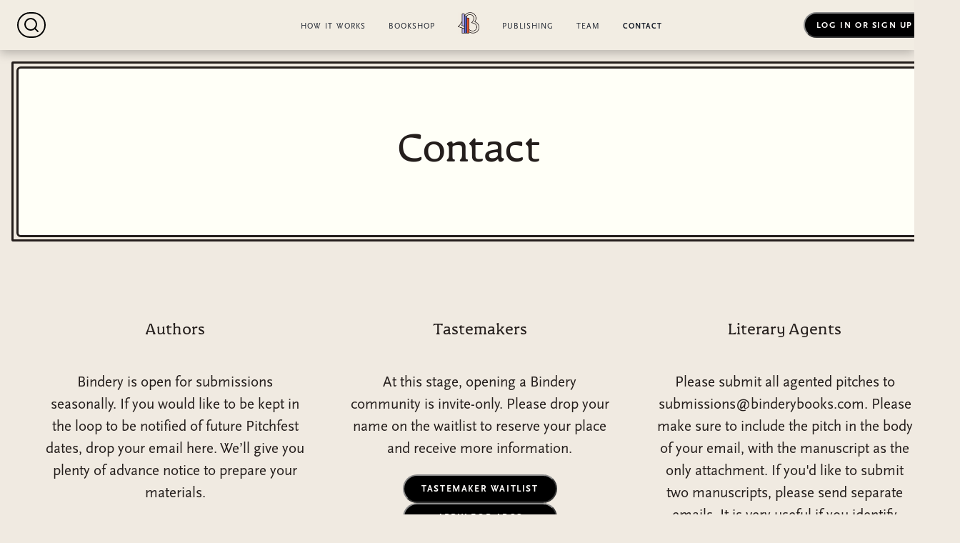

--- FILE ---
content_type: text/html; charset=utf-8
request_url: https://binderybooks.com/contact/
body_size: 18898
content:
<!DOCTYPE html><html lang="en"><head><meta charSet="utf-8"/><meta property="og:url" content="https://binderybooks.com/contact/"/><meta property="og:title" content="Bindery Books"/><meta property="og:description" content=""/><meta property="og:image" content="https://account.binderybooks.com/images/logo-bindery.png"/><meta property="og:type" content="website"/><meta property="og:locale" content="en_US"/><meta name="twitter:card" content="summary"/><meta name="twitter:site" content="https://binderybooks.com/contact/"/><meta name="twitter:creator" content="@binderybooks"/><meta name="twitter:title" content="Bindery Books"/><meta name="twitter:description" content=""/><meta name="twitter:image" content="https://account.binderybooks.com/images/logo-bindery.png"/><meta name="version" content="0.5.0"/><meta name="viewport" content="initial-scale=1, maximum-scale=1, width=device-width"/><link rel="icon" type="image/png" sizes="32x32" href="/favicon-32x32.png"/><link rel="icon" type="image/ico" sizes="32x32" href="/favicon.ico"/><link rel="icon" type="image/png" sizes="16x16" href="/favicon-16x16.png"/><link rel="apple-touch-icon" type="image/png" sizes="180x180" href="/apple-touch-icon.png"/><link rel="mask-icon" href="/safari-pinned-tab.svg" color="#9C546D"/><meta name="msapplication-TileColor" content="#9C546D"/><meta name="theme-color" content="#9C546D"/><meta property="og:url" content="https://binderybooks.com/contact/"/><meta property="og:title" content="Bindery Books - Contact"/><meta property="og:description" content="How to contact Bindery Books."/><meta property="og:image" content="https://firebasestorage.googleapis.com/v0/b/binderybooks-prime.appspot.com/o/images%2Fcms%2Fcms-configs%2FMuwmdt6yoD4sf01XSlxR%2Fopen-graph-image?alt=media&amp;token=925b40cb-c3c2-4e93-bb88-82e6381b38a5"/><meta property="og:type" content="article"/><meta property="og:locale" content="en_US"/><meta name="version" content="0.5.0"/><meta name="viewport" content="initial-scale=1, width=device-width"/><title>Bindery Books - Contact</title><meta name="next-head-count" content="31"/><link rel="preload" href="/fonts/novaletra-serif/NovaletraSerifCF-Regular.woff2" as="font" type="font/woff2" crossorigin="anonymous"/><link rel="preconnect" href="https://ik.imagekit.io"/><link rel="dns-prefetch" href="https://ik.imagekit.io"/><link rel="preconnect" href="https://firebasestorage.googleapis.com"/><link rel="preconnect" href="https://www.googletagmanager.com"/><link rel="preconnect" href="https://googleads.g.doubleclick.net"/><link rel="preconnect" href="https://www.facebook.com"/><link rel="dns-prefetch" href="https://static.zdassets.com"/><link rel="preconnect" data-href="https://use.typekit.net"/><link rel="preconnect" href="https://use.typekit.net" crossorigin /><link rel="preload" href="/_next/static/css/f2e9426fed90069a.css?dpl=dpl_3KxJHfupyzqBFaRRmz1gYsXs9iFh" as="style"/><link rel="stylesheet" href="/_next/static/css/f2e9426fed90069a.css?dpl=dpl_3KxJHfupyzqBFaRRmz1gYsXs9iFh" data-n-g=""/><noscript data-n-css=""></noscript><script defer="" nomodule="" src="/_next/static/chunks/polyfills-42372ed130431b0a.js?dpl=dpl_3KxJHfupyzqBFaRRmz1gYsXs9iFh"></script><script defer="" src="/_next/static/chunks/7355.56dd50bfbc74306f.js?dpl=dpl_3KxJHfupyzqBFaRRmz1gYsXs9iFh"></script><script defer="" src="/_next/static/chunks/5846.bd6eb98be5f3cc8b.js?dpl=dpl_3KxJHfupyzqBFaRRmz1gYsXs9iFh"></script><script defer="" src="/_next/static/chunks/923.866882bf23f5e28b.js?dpl=dpl_3KxJHfupyzqBFaRRmz1gYsXs9iFh"></script><script defer="" src="/_next/static/chunks/626.fe84efb0eb81a5e5.js?dpl=dpl_3KxJHfupyzqBFaRRmz1gYsXs9iFh"></script><script defer="" src="/_next/static/chunks/3914.9589ae96cd990639.js?dpl=dpl_3KxJHfupyzqBFaRRmz1gYsXs9iFh"></script><script src="/_next/static/chunks/webpack-e9a80a0f112dd0e8.js?dpl=dpl_3KxJHfupyzqBFaRRmz1gYsXs9iFh" defer=""></script><script src="/_next/static/chunks/framework-e985d2753d16b808.js?dpl=dpl_3KxJHfupyzqBFaRRmz1gYsXs9iFh" defer=""></script><script src="/_next/static/chunks/main-f018240490c7978a.js?dpl=dpl_3KxJHfupyzqBFaRRmz1gYsXs9iFh" defer=""></script><script src="/_next/static/chunks/pages/_app-4c4e127a1b268ff2.js?dpl=dpl_3KxJHfupyzqBFaRRmz1gYsXs9iFh" defer=""></script><script src="/_next/static/chunks/c8eae200-6e1792055d789c7d.js?dpl=dpl_3KxJHfupyzqBFaRRmz1gYsXs9iFh" defer=""></script><script src="/_next/static/chunks/aeb74aa0-2ca74cfbc3a81dce.js?dpl=dpl_3KxJHfupyzqBFaRRmz1gYsXs9iFh" defer=""></script><script src="/_next/static/chunks/8136-8d5317d9597e1562.js?dpl=dpl_3KxJHfupyzqBFaRRmz1gYsXs9iFh" defer=""></script><script src="/_next/static/chunks/887-58431515bdcc1d34.js?dpl=dpl_3KxJHfupyzqBFaRRmz1gYsXs9iFh" defer=""></script><script src="/_next/static/chunks/6301-1b0e038968ee213b.js?dpl=dpl_3KxJHfupyzqBFaRRmz1gYsXs9iFh" defer=""></script><script src="/_next/static/chunks/238-4386cc6883193461.js?dpl=dpl_3KxJHfupyzqBFaRRmz1gYsXs9iFh" defer=""></script><script src="/_next/static/chunks/883-14731c0df0d3f0c3.js?dpl=dpl_3KxJHfupyzqBFaRRmz1gYsXs9iFh" defer=""></script><script src="/_next/static/chunks/pages/%5B%5B...page%5D%5D-4ccac6b114403e21.js?dpl=dpl_3KxJHfupyzqBFaRRmz1gYsXs9iFh" defer=""></script><script src="/_next/static/6R2jgsySJjpjdhvAPbcxR/_buildManifest.js?dpl=dpl_3KxJHfupyzqBFaRRmz1gYsXs9iFh" defer=""></script><script src="/_next/static/6R2jgsySJjpjdhvAPbcxR/_ssgManifest.js?dpl=dpl_3KxJHfupyzqBFaRRmz1gYsXs9iFh" defer=""></script><style data-href="https://use.typekit.net/vcd1fek.css">@import url("https://p.typekit.net/p.css?s=1&k=vcd1fek&ht=tk&f=39257.39259.39262&a=173352215&app=typekit&e=css");@font-face{font-family:"ff-scala-sans-pro";src:url("https://use.typekit.net/af/38e3b5/0000000000000000774f9b93/30/l?primer=7fa3915bdafdf03041871920a205bef951d72bf64dd4c4460fb992e3ecc3a862&fvd=n7&v=3") format("woff2"),url("https://use.typekit.net/af/38e3b5/0000000000000000774f9b93/30/d?primer=7fa3915bdafdf03041871920a205bef951d72bf64dd4c4460fb992e3ecc3a862&fvd=n7&v=3") format("woff"),url("https://use.typekit.net/af/38e3b5/0000000000000000774f9b93/30/a?primer=7fa3915bdafdf03041871920a205bef951d72bf64dd4c4460fb992e3ecc3a862&fvd=n7&v=3") format("opentype");font-display:fallback;font-style:normal;font-weight:700;font-stretch:normal}@font-face{font-family:"ff-scala-sans-pro";src:url("https://use.typekit.net/af/67153a/0000000000000000774ff1e3/30/l?primer=7fa3915bdafdf03041871920a205bef951d72bf64dd4c4460fb992e3ecc3a862&fvd=i4&v=3") format("woff2"),url("https://use.typekit.net/af/67153a/0000000000000000774ff1e3/30/d?primer=7fa3915bdafdf03041871920a205bef951d72bf64dd4c4460fb992e3ecc3a862&fvd=i4&v=3") format("woff"),url("https://use.typekit.net/af/67153a/0000000000000000774ff1e3/30/a?primer=7fa3915bdafdf03041871920a205bef951d72bf64dd4c4460fb992e3ecc3a862&fvd=i4&v=3") format("opentype");font-display:fallback;font-style:italic;font-weight:400;font-stretch:normal}@font-face{font-family:"ff-scala-sans-pro";src:url("https://use.typekit.net/af/395f1b/0000000000000000774ff1eb/30/l?primer=7fa3915bdafdf03041871920a205bef951d72bf64dd4c4460fb992e3ecc3a862&fvd=n4&v=3") format("woff2"),url("https://use.typekit.net/af/395f1b/0000000000000000774ff1eb/30/d?primer=7fa3915bdafdf03041871920a205bef951d72bf64dd4c4460fb992e3ecc3a862&fvd=n4&v=3") format("woff"),url("https://use.typekit.net/af/395f1b/0000000000000000774ff1eb/30/a?primer=7fa3915bdafdf03041871920a205bef951d72bf64dd4c4460fb992e3ecc3a862&fvd=n4&v=3") format("opentype");font-display:fallback;font-style:normal;font-weight:400;font-stretch:normal}.tk-ff-scala-sans-pro{font-family:"ff-scala-sans-pro",sans-serif}</style></head><body><noscript><iframe src="https://www.googletagmanager.com/ns.html?id=GTM-MJLG6L58" height="0" width="0" style="display:none;visibility:hidden"></iframe></noscript><div id="__next"><style data-emotion="css-global 10x1her">:host,:root,[data-theme]{--chakra-ring-inset:var(--chakra-empty,/*!*/ /*!*/);--chakra-ring-offset-width:0px;--chakra-ring-offset-color:#fff;--chakra-ring-color:rgba(66, 153, 225, 0.6);--chakra-ring-offset-shadow:0 0 #0000;--chakra-ring-shadow:0 0 #0000;--chakra-space-x-reverse:0;--chakra-space-y-reverse:0;--chakra-colors-transparent:transparent;--chakra-colors-current:currentColor;--chakra-colors-black-100:#000000;--chakra-colors-black-200:#241E1C;--chakra-colors-black-300:#231F20;--chakra-colors-white:#FFFDFB;--chakra-colors-whiteAlpha-50:rgba(255, 255, 255, 0.04);--chakra-colors-whiteAlpha-100:rgba(255, 255, 255, 0.06);--chakra-colors-whiteAlpha-200:rgba(255, 255, 255, 0.08);--chakra-colors-whiteAlpha-300:rgba(255, 255, 255, 0.16);--chakra-colors-whiteAlpha-400:rgba(255, 255, 255, 0.24);--chakra-colors-whiteAlpha-500:rgba(255, 255, 255, 0.36);--chakra-colors-whiteAlpha-600:rgba(255, 255, 255, 0.48);--chakra-colors-whiteAlpha-700:rgba(255, 255, 255, 0.64);--chakra-colors-whiteAlpha-800:rgba(255, 255, 255, 0.80);--chakra-colors-whiteAlpha-900:rgba(255, 255, 255, 0.92);--chakra-colors-blackAlpha-50:rgba(0, 0, 0, 0.04);--chakra-colors-blackAlpha-100:rgba(0, 0, 0, 0.06);--chakra-colors-blackAlpha-200:rgba(0, 0, 0, 0.08);--chakra-colors-blackAlpha-300:rgba(0, 0, 0, 0.16);--chakra-colors-blackAlpha-400:rgba(0, 0, 0, 0.24);--chakra-colors-blackAlpha-500:rgba(0, 0, 0, 0.36);--chakra-colors-blackAlpha-600:rgba(0, 0, 0, 0.48);--chakra-colors-blackAlpha-700:rgba(0, 0, 0, 0.64);--chakra-colors-blackAlpha-800:rgba(0, 0, 0, 0.80);--chakra-colors-blackAlpha-900:rgba(0, 0, 0, 0.92);--chakra-colors-gray-50:#F7FAFC;--chakra-colors-gray-100:#B1B1B1;--chakra-colors-gray-200:#8B8B8B;--chakra-colors-gray-300:#CBD5E0;--chakra-colors-gray-400:#A0AEC0;--chakra-colors-gray-500:#718096;--chakra-colors-gray-600:#4A5568;--chakra-colors-gray-700:#2D3748;--chakra-colors-gray-800:#1A202C;--chakra-colors-gray-900:#171923;--chakra-colors-red-50:#FFF5F5;--chakra-colors-red-100:#FED7D7;--chakra-colors-red-200:#FEB2B2;--chakra-colors-red-300:#FCA5A5;--chakra-colors-red-400:#F56565;--chakra-colors-red-500:#E53E3E;--chakra-colors-red-600:#C9062C;--chakra-colors-red-700:#9B2C2C;--chakra-colors-red-800:#822727;--chakra-colors-red-900:#63171B;--chakra-colors-orange-50:#FFFAF0;--chakra-colors-orange-100:#FFB94D;--chakra-colors-orange-200:#AB4907;--chakra-colors-orange-300:#F6AD55;--chakra-colors-orange-400:#ED8936;--chakra-colors-orange-500:#DD6B20;--chakra-colors-orange-600:#C05621;--chakra-colors-orange-700:#9C4221;--chakra-colors-orange-800:#7B341E;--chakra-colors-orange-900:#652B19;--chakra-colors-yellow-50:#FFFFF0;--chakra-colors-yellow-100:#FEF371;--chakra-colors-yellow-200:#FAF089;--chakra-colors-yellow-300:#F6E05E;--chakra-colors-yellow-400:#ECC94B;--chakra-colors-yellow-500:#D69E2E;--chakra-colors-yellow-600:#B7791F;--chakra-colors-yellow-700:#975A16;--chakra-colors-yellow-800:#744210;--chakra-colors-yellow-900:#5F370E;--chakra-colors-green-50:#F0FFF4;--chakra-colors-green-100:#C6F6D5;--chakra-colors-green-200:#9AE6B4;--chakra-colors-green-300:#68D391;--chakra-colors-green-400:#48BB78;--chakra-colors-green-500:#38A169;--chakra-colors-green-600:#2F855A;--chakra-colors-green-700:#276749;--chakra-colors-green-800:#22543D;--chakra-colors-green-900:#1C4532;--chakra-colors-teal-50:#E6FFFA;--chakra-colors-teal-100:#B2F5EA;--chakra-colors-teal-200:#81E6D9;--chakra-colors-teal-300:#4FD1C5;--chakra-colors-teal-400:#38B2AC;--chakra-colors-teal-500:#319795;--chakra-colors-teal-600:#2C7A7B;--chakra-colors-teal-700:#285E61;--chakra-colors-teal-800:#234E52;--chakra-colors-teal-900:#1D4044;--chakra-colors-blue-50:#ebf8ff;--chakra-colors-blue-100:#ECEAE6;--chakra-colors-blue-200:#87E2F5;--chakra-colors-blue-300:#99CDFD;--chakra-colors-blue-400:rgba(94, 210, 208, 1.0);--chakra-colors-blue-500:#2C67BF;--chakra-colors-blue-600:#2b6cb0;--chakra-colors-blue-700:#2c5282;--chakra-colors-blue-800:#2a4365;--chakra-colors-blue-900:#1A365D;--chakra-colors-cyan-50:#EDFDFD;--chakra-colors-cyan-100:#C4F1F9;--chakra-colors-cyan-200:#9DECF9;--chakra-colors-cyan-300:#76E4F7;--chakra-colors-cyan-400:#0BC5EA;--chakra-colors-cyan-500:#00B5D8;--chakra-colors-cyan-600:#00A3C4;--chakra-colors-cyan-700:#0987A0;--chakra-colors-cyan-800:#086F83;--chakra-colors-cyan-900:#065666;--chakra-colors-purple-50:#FAF5FF;--chakra-colors-purple-100:#C0BEF8;--chakra-colors-purple-200:#D46AC8;--chakra-colors-purple-300:#9794E0;--chakra-colors-purple-400:#6460BF;--chakra-colors-purple-500:#B1139F;--chakra-colors-purple-600:#DBDAF7;--chakra-colors-purple-700:#553C9A;--chakra-colors-purple-800:#44337A;--chakra-colors-purple-900:#322659;--chakra-colors-pink-50:#FFF5F7;--chakra-colors-pink-100:#FED7E2;--chakra-colors-pink-200:#FBB6CE;--chakra-colors-pink-300:#F687B3;--chakra-colors-pink-400:#ED64A6;--chakra-colors-pink-500:#D53F8C;--chakra-colors-pink-600:#B83280;--chakra-colors-pink-700:#97266D;--chakra-colors-pink-800:#702459;--chakra-colors-pink-900:#521B41;--chakra-colors-primary-100:#9C546D;--chakra-colors-secondary-100:#E7D7E4;--chakra-colors-background-100:#F0EAE1;--chakra-colors-background-200:rgba(242, 237, 227, 0.6);--chakra-colors-background-300:#ECEAE6;--chakra-colors-background-400:#FFFDFB;--chakra-colors-light-10:#fffdfbb3;--chakra-colors-light-100:#888888;--chakra-colors-light-200:#F2EDE3;--chakra-colors-light-300:#e2e2e2;--chakra-colors-light-750:#C2B9B6;--chakra-colors-light-800:#CACEC7;--chakra-colors-light-900:#757873;--chakra-colors-light-950:#E7E0D7;--chakra-colors-light-1000:#e9e9e9;--chakra-colors-cream-100:rgba(242, 237, 227, 1);--chakra-colors-softWhite:#fffff7;--chakra-colors-muted-50:#70664D;--chakra-colors-muted-80:#241e1c99;--chakra-colors-muted-100:#7f7977;--chakra-colors-muted-150:#241e1c26;--chakra-colors-muted-200:#f1f1f1;--chakra-colors-muted-250:#9c9997;--chakra-colors-muted-300:#241e1c3c;--chakra-colors-gold-100:#FEBB0F;--chakra-colors-gold-200:#E9A444;--chakra-colors-gold-300:#ECA94A;--chakra-colors-green2-100:#72A140;--chakra-colors-green2-200:#9CF3BF;--chakra-colors-green2-300:#129757;--chakra-colors-peach-100:#FDCEA4;--chakra-colors-danger-100:#DE3A06;--chakra-colors-danger-200:#E8380F;--chakra-colors-menuBackground:rgba(160,160,160,0.07);--chakra-colors-tier-text:#ffffff;--chakra-colors-tier-background:#241e1c;--chakra-colors-tier-pricing:#b5b5b5;--chakra-colors-parchment-100:#F2EDE3;--chakra-colors-editMode-background:rgba(0, 0, 0, 0.1);--chakra-colors-editMode-hover:rgba(0, 0, 0, 0.2);--chakra-borders-none:0;--chakra-borders-1px:1px solid;--chakra-borders-2px:2px solid;--chakra-borders-4px:4px solid;--chakra-borders-8px:8px solid;--chakra-fonts-heading:-apple-system,BlinkMacSystemFont,"Segoe UI",Helvetica,Arial,sans-serif,"Apple Color Emoji","Segoe UI Emoji","Segoe UI Symbol";--chakra-fonts-body:-apple-system,BlinkMacSystemFont,"Segoe UI",Helvetica,Arial,sans-serif,"Apple Color Emoji","Segoe UI Emoji","Segoe UI Symbol";--chakra-fonts-mono:SFMono-Regular,Menlo,Monaco,Consolas,"Liberation Mono","Courier New",monospace;--chakra-fontSizes-3xs:0.45rem;--chakra-fontSizes-2xs:0.625rem;--chakra-fontSizes-xs:12px;--chakra-fontSizes-sm:14px;--chakra-fontSizes-md:16px;--chakra-fontSizes-lg:18px;--chakra-fontSizes-xl:22px;--chakra-fontSizes-2xl:1.5rem;--chakra-fontSizes-3xl:1.75rem;--chakra-fontSizes-4xl:2.25rem;--chakra-fontSizes-5xl:3rem;--chakra-fontSizes-6xl:3.75rem;--chakra-fontSizes-7xl:4.5rem;--chakra-fontSizes-8xl:6rem;--chakra-fontSizes-9xl:8rem;--chakra-fontSizes-xxl:4rem;--chakra-fontWeights-hairline:100;--chakra-fontWeights-thin:200;--chakra-fontWeights-light:300;--chakra-fontWeights-normal:400;--chakra-fontWeights-medium:500;--chakra-fontWeights-semibold:600;--chakra-fontWeights-bold:700;--chakra-fontWeights-extrabold:800;--chakra-fontWeights-black:900;--chakra-letterSpacings-tighter:-0.05em;--chakra-letterSpacings-tight:-0.025em;--chakra-letterSpacings-normal:0;--chakra-letterSpacings-wide:0.025em;--chakra-letterSpacings-wider:0.05em;--chakra-letterSpacings-widest:0.1em;--chakra-lineHeights-3:.75rem;--chakra-lineHeights-4:1rem;--chakra-lineHeights-5:1.25rem;--chakra-lineHeights-6:1.5rem;--chakra-lineHeights-7:1.75rem;--chakra-lineHeights-8:2rem;--chakra-lineHeights-9:2.25rem;--chakra-lineHeights-10:2.5rem;--chakra-lineHeights-normal:normal;--chakra-lineHeights-none:1;--chakra-lineHeights-shorter:1.25;--chakra-lineHeights-short:1.375;--chakra-lineHeights-base:1.5;--chakra-lineHeights-tall:1.625;--chakra-lineHeights-taller:2;--chakra-radii-none:0;--chakra-radii-sm:0.125rem;--chakra-radii-base:0.25rem;--chakra-radii-md:0.375rem;--chakra-radii-lg:0.5rem;--chakra-radii-xl:0.75rem;--chakra-radii-2xl:1rem;--chakra-radii-3xl:1.5rem;--chakra-radii-full:9999px;--chakra-radii-xxl:4rem;--chakra-space-1:0.25rem;--chakra-space-2:0.5rem;--chakra-space-3:0.75rem;--chakra-space-4:1rem;--chakra-space-5:1.25rem;--chakra-space-6:1.5rem;--chakra-space-7:1.75rem;--chakra-space-8:2rem;--chakra-space-9:2.25rem;--chakra-space-10:2.5rem;--chakra-space-12:3rem;--chakra-space-14:3.5rem;--chakra-space-16:4rem;--chakra-space-20:5rem;--chakra-space-24:6rem;--chakra-space-28:7rem;--chakra-space-32:8rem;--chakra-space-36:9rem;--chakra-space-40:10rem;--chakra-space-44:11rem;--chakra-space-48:12rem;--chakra-space-52:13rem;--chakra-space-56:14rem;--chakra-space-60:15rem;--chakra-space-64:16rem;--chakra-space-72:18rem;--chakra-space-80:20rem;--chakra-space-96:24rem;--chakra-space-px:1px;--chakra-space-0-5:0.125rem;--chakra-space-1-5:0.375rem;--chakra-space-2-5:0.625rem;--chakra-space-3-5:0.875rem;--chakra-shadows-xs:0 0 0 1px rgba(0, 0, 0, 0.05);--chakra-shadows-sm:0 1px 2px 0 rgba(0, 0, 0, 0.05);--chakra-shadows-base:0 1px 3px 0 rgba(0, 0, 0, 0.1),0 1px 2px 0 rgba(0, 0, 0, 0.06);--chakra-shadows-md:0 4px 6px -1px rgba(0, 0, 0, 0.1),0 2px 4px -1px rgba(0, 0, 0, 0.06);--chakra-shadows-lg:0 10px 15px -3px rgba(0, 0, 0, 0.1),0 4px 6px -2px rgba(0, 0, 0, 0.05);--chakra-shadows-xl:0 20px 25px -5px rgba(0, 0, 0, 0.1),0 10px 10px -5px rgba(0, 0, 0, 0.04);--chakra-shadows-2xl:0 25px 50px -12px rgba(0, 0, 0, 0.25);--chakra-shadows-outline:0 0 0 3px rgba(66, 153, 225, 0.6);--chakra-shadows-inner:inset 0 2px 4px 0 rgba(0,0,0,0.06);--chakra-shadows-none:none;--chakra-shadows-dark-lg:rgba(0, 0, 0, 0.1) 0px 0px 0px 1px,rgba(0, 0, 0, 0.2) 0px 5px 10px,rgba(0, 0, 0, 0.4) 0px 15px 40px;--chakra-sizes-1:0.25rem;--chakra-sizes-2:0.5rem;--chakra-sizes-3:0.75rem;--chakra-sizes-4:1rem;--chakra-sizes-5:1.25rem;--chakra-sizes-6:1.5rem;--chakra-sizes-7:1.75rem;--chakra-sizes-8:2rem;--chakra-sizes-9:2.25rem;--chakra-sizes-10:2.5rem;--chakra-sizes-12:3rem;--chakra-sizes-14:3.5rem;--chakra-sizes-16:4rem;--chakra-sizes-20:5rem;--chakra-sizes-24:6rem;--chakra-sizes-28:7rem;--chakra-sizes-32:8rem;--chakra-sizes-36:9rem;--chakra-sizes-40:10rem;--chakra-sizes-44:11rem;--chakra-sizes-48:12rem;--chakra-sizes-52:13rem;--chakra-sizes-56:14rem;--chakra-sizes-60:15rem;--chakra-sizes-64:16rem;--chakra-sizes-72:18rem;--chakra-sizes-80:20rem;--chakra-sizes-96:24rem;--chakra-sizes-px:1px;--chakra-sizes-0-5:0.125rem;--chakra-sizes-1-5:0.375rem;--chakra-sizes-2-5:0.625rem;--chakra-sizes-3-5:0.875rem;--chakra-sizes-max:max-content;--chakra-sizes-min:min-content;--chakra-sizes-full:100%;--chakra-sizes-3xs:14rem;--chakra-sizes-2xs:16rem;--chakra-sizes-xs:20rem;--chakra-sizes-sm:24rem;--chakra-sizes-md:28rem;--chakra-sizes-lg:32rem;--chakra-sizes-xl:720px;--chakra-sizes-2xl:42rem;--chakra-sizes-3xl:48rem;--chakra-sizes-4xl:56rem;--chakra-sizes-5xl:64rem;--chakra-sizes-6xl:72rem;--chakra-sizes-7xl:80rem;--chakra-sizes-8xl:90rem;--chakra-sizes-prose:60ch;--chakra-sizes-container-sm:640px;--chakra-sizes-container-md:768px;--chakra-sizes-container-lg:1024px;--chakra-sizes-container-xl:1280px;--chakra-zIndices-hide:-1;--chakra-zIndices-auto:auto;--chakra-zIndices-base:0;--chakra-zIndices-docked:10;--chakra-zIndices-dropdown:1000;--chakra-zIndices-sticky:1100;--chakra-zIndices-banner:1200;--chakra-zIndices-overlay:1300;--chakra-zIndices-modal:1500;--chakra-zIndices-popover:1600;--chakra-zIndices-skipLink:1600;--chakra-zIndices-toast:1700;--chakra-zIndices-tooltip:1800;--chakra-zIndices-subHeader:1300;--chakra-zIndices-header:1400;--chakra-zIndices-headerOverlays:1410;--chakra-transition-property-common:background-color,border-color,color,fill,stroke,opacity,box-shadow,transform;--chakra-transition-property-colors:background-color,border-color,color,fill,stroke;--chakra-transition-property-dimensions:width,height;--chakra-transition-property-position:left,right,top,bottom;--chakra-transition-property-background:background-color,background-image,background-position;--chakra-transition-easing-ease-in:cubic-bezier(0.4, 0, 1, 1);--chakra-transition-easing-ease-out:cubic-bezier(0, 0, 0.2, 1);--chakra-transition-easing-ease-in-out:cubic-bezier(0.4, 0, 0.2, 1);--chakra-transition-duration-ultra-fast:50ms;--chakra-transition-duration-faster:100ms;--chakra-transition-duration-fast:150ms;--chakra-transition-duration-normal:200ms;--chakra-transition-duration-slow:300ms;--chakra-transition-duration-slower:400ms;--chakra-transition-duration-ultra-slow:500ms;--chakra-blur-none:0;--chakra-blur-sm:4px;--chakra-blur-base:8px;--chakra-blur-md:12px;--chakra-blur-lg:16px;--chakra-blur-xl:24px;--chakra-blur-2xl:40px;--chakra-blur-3xl:64px;--chakra-breakpoints-base:0em;--chakra-breakpoints-sm:30em;--chakra-breakpoints-md:48em;--chakra-breakpoints-lg:62em;--chakra-breakpoints-xl:80em;--chakra-breakpoints-2xl:96em;}.chakra-ui-light :host:not([data-theme]),.chakra-ui-light :root:not([data-theme]),.chakra-ui-light [data-theme]:not([data-theme]),[data-theme=light] :host:not([data-theme]),[data-theme=light] :root:not([data-theme]),[data-theme=light] [data-theme]:not([data-theme]),:host[data-theme=light],:root[data-theme=light],[data-theme][data-theme=light]{--chakra-colors-chakra-body-text:var(--chakra-colors-gray-800);--chakra-colors-chakra-body-bg:var(--chakra-colors-white);--chakra-colors-chakra-border-color:var(--chakra-colors-gray-200);--chakra-colors-chakra-inverse-text:var(--chakra-colors-white);--chakra-colors-chakra-subtle-bg:var(--chakra-colors-gray-100);--chakra-colors-chakra-subtle-text:var(--chakra-colors-gray-600);--chakra-colors-chakra-placeholder-color:var(--chakra-colors-gray-500);}.chakra-ui-dark :host:not([data-theme]),.chakra-ui-dark :root:not([data-theme]),.chakra-ui-dark [data-theme]:not([data-theme]),[data-theme=dark] :host:not([data-theme]),[data-theme=dark] :root:not([data-theme]),[data-theme=dark] [data-theme]:not([data-theme]),:host[data-theme=dark],:root[data-theme=dark],[data-theme][data-theme=dark]{--chakra-colors-chakra-body-text:var(--chakra-colors-whiteAlpha-900);--chakra-colors-chakra-body-bg:var(--chakra-colors-gray-800);--chakra-colors-chakra-border-color:var(--chakra-colors-whiteAlpha-300);--chakra-colors-chakra-inverse-text:var(--chakra-colors-gray-800);--chakra-colors-chakra-subtle-bg:var(--chakra-colors-gray-700);--chakra-colors-chakra-subtle-text:var(--chakra-colors-gray-400);--chakra-colors-chakra-placeholder-color:var(--chakra-colors-whiteAlpha-400);}</style><style data-emotion="css-global fubdgu">html{line-height:1.5;-webkit-text-size-adjust:100%;font-family:system-ui,sans-serif;-webkit-font-smoothing:antialiased;text-rendering:optimizeLegibility;-moz-osx-font-smoothing:grayscale;touch-action:manipulation;}body{position:relative;min-height:100%;margin:0;font-feature-settings:"kern";}:where(*, *::before, *::after){border-width:0;border-style:solid;box-sizing:border-box;word-wrap:break-word;}main{display:block;}hr{border-top-width:1px;box-sizing:content-box;height:0;overflow:visible;}:where(pre, code, kbd,samp){font-family:SFMono-Regular,Menlo,Monaco,Consolas,monospace;font-size:1em;}a{background-color:transparent;color:inherit;-webkit-text-decoration:inherit;text-decoration:inherit;}abbr[title]{border-bottom:none;-webkit-text-decoration:underline;text-decoration:underline;-webkit-text-decoration:underline dotted;-webkit-text-decoration:underline dotted;text-decoration:underline dotted;}:where(b, strong){font-weight:bold;}small{font-size:80%;}:where(sub,sup){font-size:75%;line-height:0;position:relative;vertical-align:baseline;}sub{bottom:-0.25em;}sup{top:-0.5em;}img{border-style:none;}:where(button, input, optgroup, select, textarea){font-family:inherit;font-size:100%;line-height:1.15;margin:0;}:where(button, input){overflow:visible;}:where(button, select){text-transform:none;}:where(
          button::-moz-focus-inner,
          [type="button"]::-moz-focus-inner,
          [type="reset"]::-moz-focus-inner,
          [type="submit"]::-moz-focus-inner
        ){border-style:none;padding:0;}fieldset{padding:0.35em 0.75em 0.625em;}legend{box-sizing:border-box;color:inherit;display:table;max-width:100%;padding:0;white-space:normal;}progress{vertical-align:baseline;}textarea{overflow:auto;}:where([type="checkbox"], [type="radio"]){box-sizing:border-box;padding:0;}input[type="number"]::-webkit-inner-spin-button,input[type="number"]::-webkit-outer-spin-button{-webkit-appearance:none!important;}input[type="number"]{-moz-appearance:textfield;}input[type="search"]{-webkit-appearance:textfield;outline-offset:-2px;}input[type="search"]::-webkit-search-decoration{-webkit-appearance:none!important;}::-webkit-file-upload-button{-webkit-appearance:button;font:inherit;}details{display:block;}summary{display:-webkit-box;display:-webkit-list-item;display:-ms-list-itembox;display:list-item;}template{display:none;}[hidden]{display:none!important;}:where(
          blockquote,
          dl,
          dd,
          h1,
          h2,
          h3,
          h4,
          h5,
          h6,
          hr,
          figure,
          p,
          pre
        ){margin:0;}button{background:transparent;padding:0;}fieldset{margin:0;padding:0;}:where(ol, ul){margin:0;padding:0;}textarea{resize:vertical;}:where(button, [role="button"]){cursor:pointer;}button::-moz-focus-inner{border:0!important;}table{border-collapse:collapse;}:where(h1, h2, h3, h4, h5, h6){font-size:inherit;font-weight:inherit;}:where(button, input, optgroup, select, textarea){padding:0;line-height:inherit;color:inherit;}:where(img, svg, video, canvas, audio, iframe, embed, object){display:block;}:where(img, video){max-width:100%;height:auto;}[data-js-focus-visible] :focus:not([data-focus-visible-added]):not(
          [data-focus-visible-disabled]
        ){outline:none;box-shadow:none;}select::-ms-expand{display:none;}:root,:host{--chakra-vh:100vh;}@supports (height: -webkit-fill-available){:root,:host{--chakra-vh:-webkit-fill-available;}}@supports (height: -moz-fill-available){:root,:host{--chakra-vh:-moz-fill-available;}}@supports (height: 100dvh){:root,:host{--chakra-vh:100dvh;}}</style><style data-emotion="css-global nilz4g">body{font-family:var(--scala-sans);color:var(--chakra-colors-chakra-body-text);background:var(--chakra-colors-background-100);transition-property:background-color;transition-duration:var(--chakra-transition-duration-normal);line-height:var(--chakra-lineHeights-base);}*::-webkit-input-placeholder{color:var(--chakra-colors-chakra-placeholder-color);}*::-moz-placeholder{color:var(--chakra-colors-chakra-placeholder-color);}*:-ms-input-placeholder{color:var(--chakra-colors-chakra-placeholder-color);}*::placeholder{color:var(--chakra-colors-chakra-placeholder-color);}*,*::before,::after{border-color:var(--chakra-colors-chakra-border-color);}html{min-height:100%;}#__next{min-height:100vh!important;display:-webkit-box;display:-webkit-flex;display:-ms-flexbox;display:flex;-webkit-flex-direction:column;-ms-flex-direction:column;flex-direction:column;}@media (min-width: 768px){#header-layout-small,#nav-layout-small{display:none;}#header-layout-large{display:block;}}@media (max-width: 768px){#header-layout-small,#nav-layout-small{display:block;}#header-layout-large{display:none;}}.owner-avatar{border-radius:50%;overflow:hidden;min-width:100px;min-height:100px;width:100px;height:100px;position:relative;}@media (min-width: 768px){.owner-avatar{min-width:190px;min-height:190px;width:190px;height:190px;}}.site-logo{overflow:hidden;min-width:33%;position:relative;}@media (min-width: 768px){#mobile-menu-bar{display:none;}}ul{padding-left:1rem;}.rdw-editor-toolbar{-webkit-box-pack:justify;-webkit-justify-content:space-between;justify-content:space-between;background:var(--chakra-colors-muted-200);border:1px solid;border-color:var(--chakra-colors-light-800);margin-bottom:0px;border-top-left-radius:3px;border-top-right-radius:3px;border-bottom-left-radius:0px;border-bottom-right-radius:0px;}.rdw-editor-main{border-left:1px solid;border-right:1px solid;border-bottom:1px solid;border-color:var(--chakra-colors-light-800);background:var(--chakra-colors-white);border-top-left-radius:0px;border-top-right-radius:0px;border-bottom-left-radius:3px;border-bottom-right-radius:3px;}.rdw-option-wrapper{background:var(--chakra-colors-transparent);}.rdw-dropdown-selectedtext{background:var(--chakra-colors-light-1000);}.public-DraftStyleDefault-ltr{margin-top:0.5em;margin-bottom:0.5em;padding:0.7em;}.public-DraftEditorPlaceholder-root{margin-bottom:0.5em;padding:0.7em;color:var(--chakra-colors-gray-100);}*:focus-visible,*[data-focus-visible]{border-color:var(--chakra-colors-primary-100)!important;}.flicking-viewport::-webkit-scrollbar{display:none;}.flicking-viewport{overflow-x:scroll!important;-ms-overflow-style:none;scrollbar-width:none;}.tiktok-embed>a{display:none!important;}</style><style data-emotion="css 1khbv3">.css-1khbv3{margin-bottom:0px;display:none;}@media screen and (min-width: 48em){.css-1khbv3{display:block;}}</style><header id="header-layout-large" class="css-1khbv3"></header><style data-emotion="css 149vhh7">.css-149vhh7{height:0px;}@media screen and (min-width: 48em){.css-149vhh7{height:70px;}}</style><div class="css-149vhh7"></div><style data-emotion="css 8jzl0t">.css-8jzl0t{background-color:#F2EDE3;position:fixed;width:100%;top:0px;box-shadow:0px 4px 14px 0px #00000040;z-index:2;display:none;}@media screen and (min-width: 48em){.css-8jzl0t{display:block;}}</style><div class="css-8jzl0t"><style data-emotion="css d8d0f8">.css-d8d0f8{width:100%;-webkit-margin-start:auto;margin-inline-start:auto;-webkit-margin-end:auto;margin-inline-end:auto;max-width:1400px;-webkit-padding-start:var(--chakra-space-4);padding-inline-start:var(--chakra-space-4);-webkit-padding-end:var(--chakra-space-4);padding-inline-end:var(--chakra-space-4);display:-webkit-box;display:-webkit-flex;display:-ms-flexbox;display:flex;-webkit-align-items:center;-webkit-box-align:center;-ms-flex-align:center;align-items:center;height:70px;position:relative;}</style><div class="chakra-container css-d8d0f8"><style data-emotion="css p6xz38">.css-p6xz38{display:-webkit-box;display:-webkit-flex;display:-ms-flexbox;display:flex;-webkit-flex-direction:row;-ms-flex-direction:row;flex-direction:row;gap:var(--chakra-space-4);-webkit-flex:0;-ms-flex:0;flex:0;position:absolute;left:var(--chakra-space-8);}</style><div class="chakra-stack css-p6xz38"><style data-emotion="css 1xo58xs">.css-1xo58xs{-webkit-appearance:none;-moz-appearance:none;-ms-appearance:none;appearance:none;-webkit-align-items:center;-webkit-box-align:center;-ms-flex-align:center;align-items:center;-webkit-box-pack:center;-ms-flex-pack:center;-webkit-justify-content:center;justify-content:center;-webkit-user-select:none;-moz-user-select:none;-ms-user-select:none;user-select:none;position:relative;white-space:nowrap;vertical-align:middle;outline:2px solid transparent;outline-offset:2px;line-height:1.2;border-radius:1.25rem;font-weight:var(--chakra-fontWeights-bold);transition-property:var(--chakra-transition-property-common);transition-duration:var(--chakra-transition-duration-normal);text-transform:uppercase;font-family:var(--scala-sans);font-size:var(--chakra-fontSizes-md);height:var(--chakra-sizes-10);min-width:var(--chakra-sizes-10);-webkit-padding-start:0px;padding-inline-start:0px;-webkit-padding-end:0px;padding-inline-end:0px;margin-left:calc(var(--chakra-space-2) * -1);color:black;display:block;}.css-1xo58xs:focus-visible,.css-1xo58xs[data-focus-visible]{box-shadow:var(--chakra-shadows-outline);}.css-1xo58xs:disabled,.css-1xo58xs[disabled],.css-1xo58xs[aria-disabled=true],.css-1xo58xs[data-disabled]{opacity:0.65;cursor:not-allowed;box-shadow:var(--chakra-shadows-none);}.css-1xo58xs:hover:disabled,.css-1xo58xs[data-hover]:disabled,.css-1xo58xs:hover[disabled],.css-1xo58xs[data-hover][disabled],.css-1xo58xs:hover[aria-disabled=true],.css-1xo58xs[data-hover][aria-disabled=true],.css-1xo58xs:hover[data-disabled],.css-1xo58xs[data-hover][data-disabled]{background:initial;}.css-1xo58xs[aria-readonly=true],.css-1xo58xs[readonly],.css-1xo58xs[data-readonly]{opacity:0.65;}</style><button type="button" class="chakra-button css-1xo58xs"><style data-emotion="css 1fmr1qf">.css-1fmr1qf{width:24px;height:24px;display:inline-block;line-height:1em;-webkit-flex-shrink:0;-ms-flex-negative:0;flex-shrink:0;color:currentColor;}</style><svg stroke="currentColor" fill="none" stroke-width="2" viewBox="0 0 24 24" stroke-linecap="round" stroke-linejoin="round" focusable="false" class="chakra-icon css-1fmr1qf" height="1em" width="1em" xmlns="http://www.w3.org/2000/svg"><line x1="3" y1="12" x2="21" y2="12"></line><line x1="3" y1="6" x2="21" y2="6"></line><line x1="3" y1="18" x2="21" y2="18"></line></svg></button><style data-emotion="css 26ktqp">.css-26ktqp{-webkit-appearance:none;-moz-appearance:none;-ms-appearance:none;appearance:none;-webkit-align-items:center;-webkit-box-align:center;-ms-flex-align:center;align-items:center;-webkit-box-pack:center;-ms-flex-pack:center;-webkit-justify-content:center;justify-content:center;-webkit-user-select:none;-moz-user-select:none;-ms-user-select:none;user-select:none;white-space:nowrap;vertical-align:middle;outline:2px solid transparent;outline-offset:2px;line-height:inherit;transition-property:var(--chakra-transition-property-common);transition-duration:var(--chakra-transition-duration-normal);color:inherit;font-family:var(--scala-sans);height:36px;min-width:var(--chakra-sizes-10);-webkit-padding-start:var(--chakra-space-4);padding-inline-start:var(--chakra-space-4);-webkit-padding-end:var(--chakra-space-4);padding-inline-end:var(--chakra-space-4);background:var(--chakra-colors-transparent);margin:0px;padding:0px;position:relative;border-color:black;border-radius:var(--chakra-radii-full);font-size:14px;font-weight:var(--chakra-fontWeights-normal);text-transform:lowercase;display:-webkit-box;display:-webkit-flex;display:-ms-flexbox;display:flex;margin-left:0px;font-variant:small-caps;}.css-26ktqp:focus-visible,.css-26ktqp[data-focus-visible]{box-shadow:var(--chakra-shadows-outline);}.css-26ktqp:disabled,.css-26ktqp[disabled],.css-26ktqp[aria-disabled=true],.css-26ktqp[data-disabled]{opacity:0.65;cursor:not-allowed;box-shadow:var(--chakra-shadows-none);}.css-26ktqp:hover:disabled,.css-26ktqp[data-hover]:disabled,.css-26ktqp:hover[disabled],.css-26ktqp[data-hover][disabled],.css-26ktqp:hover[aria-disabled=true],.css-26ktqp[data-hover][aria-disabled=true],.css-26ktqp:hover[data-disabled],.css-26ktqp[data-hover][data-disabled]{background:initial;}.css-26ktqp[aria-readonly=true],.css-26ktqp[readonly],.css-26ktqp[data-readonly]{opacity:0.65;}</style><button type="button" class="chakra-button css-26ktqp"><style data-emotion="css xcj55v">.css-xcj55v{width:24px;height:24px;display:inline-block;line-height:1em;-webkit-flex-shrink:0;-ms-flex-negative:0;flex-shrink:0;color:black;}</style><svg stroke="currentColor" fill="none" stroke-width="2" viewBox="0 0 24 24" stroke-linecap="round" stroke-linejoin="round" focusable="false" class="chakra-icon css-xcj55v" height="1em" width="1em" xmlns="http://www.w3.org/2000/svg"><circle cx="11" cy="11" r="8"></circle><line x1="21" y1="21" x2="16.65" y2="16.65"></line></svg></button></div><style data-emotion="css 1f9jws4">.css-1f9jws4{display:-webkit-box;display:-webkit-flex;display:-ms-flexbox;display:flex;-webkit-align-items:center;-webkit-box-align:center;-ms-flex-align:center;align-items:center;-webkit-box-pack:end;-ms-flex-pack:end;-webkit-justify-content:flex-end;justify-content:flex-end;-webkit-flex-direction:row;-ms-flex-direction:row;flex-direction:row;gap:0.5rem;-webkit-flex:1;-ms-flex:1;flex:1;visibility:hidden;}</style><div class="chakra-stack css-1f9jws4"><a tabindex="1" href="/how-it-works/"><style data-emotion="css f59b6h">.css-f59b6h{font-family:var(--scala-sans);font-variant:small-caps;text-transform:lowercase;letter-spacing:1px;font-size:14px;-webkit-margin-start:var(--chakra-space-0-5);margin-inline-start:var(--chakra-space-0-5);-webkit-margin-end:var(--chakra-space-0-5);margin-inline-end:var(--chakra-space-0-5);color:inherit;font-weight:var(--chakra-fontWeights-normal);display:none;}@media screen and (min-width: 62em){.css-f59b6h{font-size:16px;-webkit-margin-start:var(--chakra-space-4);margin-inline-start:var(--chakra-space-4);-webkit-margin-end:var(--chakra-space-4);margin-inline-end:var(--chakra-space-4);}}.css-f59b6h __hover{color:rgba(36, 30, 28, 1);}</style><p class="chakra-text css-f59b6h" title="How it Works">How it Works</p></a><a tabindex="3" href="/books/bindery/"><p class="chakra-text css-f59b6h" title="Bookshop">Bookshop</p></a></div><style data-emotion="css mivbac">.css-mivbac{display:-webkit-box;display:-webkit-flex;display:-ms-flexbox;display:flex;-webkit-align-items:center;-webkit-box-align:center;-ms-flex-align:center;align-items:center;gap:var(--chakra-space-2);cursor:pointer;-webkit-margin-start:var(--chakra-space-2);margin-inline-start:var(--chakra-space-2);-webkit-margin-end:var(--chakra-space-2);margin-inline-end:var(--chakra-space-2);}@media screen and (min-width: 62em){.css-mivbac{-webkit-margin-start:var(--chakra-space-4);margin-inline-start:var(--chakra-space-4);-webkit-margin-end:var(--chakra-space-4);margin-inline-end:var(--chakra-space-4);}}</style><div class="css-mivbac"><a href="https://binderybooks.com"><style data-emotion="css 17q4vby">.css-17q4vby{width:30px;height:30px;-webkit-filter:none;filter:none;}</style><img alt="Bindery Home" src="/images/brochure/logo-animated-bw.gif" class="chakra-image css-17q4vby"/></a></div><style data-emotion="css 1uxzbck">.css-1uxzbck{display:-webkit-box;display:-webkit-flex;display:-ms-flexbox;display:flex;-webkit-align-items:center;-webkit-box-align:center;-ms-flex-align:center;align-items:center;-webkit-flex-direction:row;-ms-flex-direction:row;flex-direction:row;gap:0.5rem;-webkit-flex:1;-ms-flex:1;flex:1;visibility:hidden;}</style><div class="chakra-stack css-1uxzbck"><a tabindex="5" href="/publishing/"><p class="chakra-text css-f59b6h" title="Publishing">Publishing</p></a><a tabindex="2" href="/team/"><p class="chakra-text css-f59b6h" title="Team">Team</p></a><a tabindex="6" href="/contact/"><style data-emotion="css 1mjdtm6">.css-1mjdtm6{font-family:var(--scala-sans);font-variant:small-caps;text-transform:lowercase;letter-spacing:1px;font-size:14px;-webkit-margin-start:var(--chakra-space-0-5);margin-inline-start:var(--chakra-space-0-5);-webkit-margin-end:var(--chakra-space-0-5);margin-inline-end:var(--chakra-space-0-5);color:inherit;font-weight:var(--chakra-fontWeights-bold);display:none;}@media screen and (min-width: 62em){.css-1mjdtm6{font-size:16px;-webkit-margin-start:var(--chakra-space-4);margin-inline-start:var(--chakra-space-4);-webkit-margin-end:var(--chakra-space-4);margin-inline-end:var(--chakra-space-4);}}.css-1mjdtm6 __hover{color:rgba(36, 30, 28, 1);}</style><p class="chakra-text css-1mjdtm6" title="Contact">Contact</p></a></div><style data-emotion="css 110hr0v">.css-110hr0v{display:-webkit-box;display:-webkit-flex;display:-ms-flexbox;display:flex;-webkit-box-pack:end;-ms-flex-pack:end;-webkit-justify-content:flex-end;justify-content:flex-end;-webkit-flex-direction:row;-ms-flex-direction:row;flex-direction:row;gap:0px;-webkit-flex:0;-ms-flex:0;flex:0;position:absolute;right:var(--chakra-space-4);}</style><div class="chakra-stack css-110hr0v"><style data-emotion="css b2mlnk">.css-b2mlnk{display:-webkit-inline-box;display:-webkit-inline-flex;display:-ms-inline-flexbox;display:inline-flex;-webkit-appearance:none;-moz-appearance:none;-ms-appearance:none;appearance:none;-webkit-align-items:center;-webkit-box-align:center;-ms-flex-align:center;align-items:center;-webkit-box-pack:center;-ms-flex-pack:center;-webkit-justify-content:center;justify-content:center;-webkit-user-select:none;-moz-user-select:none;-ms-user-select:none;user-select:none;white-space:nowrap;vertical-align:middle;outline:2px solid transparent;outline-offset:2px;line-height:1.2;border-radius:var(--chakra-radii-full);font-weight:var(--chakra-fontWeights-bold);transition-property:var(--chakra-transition-property-common);transition-duration:var(--chakra-transition-duration-normal);color:var(--chakra-colors-white);text-transform:uppercase;font-family:var(--scala-sans);height:36px;min-width:var(--chakra-sizes-10);padding:1rem 1.5rem;letter-spacing:0.1rem;background:var(--chakra-colors-primary-100);width:100%;background-color:black;position:relative;-webkit-padding-start:var(--chakra-space-4);padding-inline-start:var(--chakra-space-4);-webkit-padding-end:var(--chakra-space-4);padding-inline-end:var(--chakra-space-4);font-size:12px;}.css-b2mlnk:focus-visible,.css-b2mlnk[data-focus-visible]{box-shadow:var(--chakra-shadows-outline);}.css-b2mlnk:disabled,.css-b2mlnk[disabled],.css-b2mlnk[aria-disabled=true],.css-b2mlnk[data-disabled]{opacity:0.65;cursor:not-allowed;box-shadow:var(--chakra-shadows-none);background:black!important;}.css-b2mlnk:hover,.css-b2mlnk[data-hover]{background:black;}.css-b2mlnk:hover:disabled,.css-b2mlnk[data-hover]:disabled,.css-b2mlnk:hover[disabled],.css-b2mlnk[data-hover][disabled],.css-b2mlnk:hover[aria-disabled=true],.css-b2mlnk[data-hover][aria-disabled=true],.css-b2mlnk:hover[data-disabled],.css-b2mlnk[data-hover][data-disabled]{background:initial;}.css-b2mlnk[aria-readonly=true],.css-b2mlnk[readonly],.css-b2mlnk[data-readonly]{opacity:0.65;}</style><button type="button" class="chakra-button css-b2mlnk"><style data-emotion="css 79wky">.css-79wky{color:var(--chakra-colors-white);}</style><span class="chakra-text css-79wky">Log in</span><style data-emotion="css pyhm1t">.css-pyhm1t{display:none;color:var(--chakra-colors-white);}@media screen and (min-width: 30em){.css-pyhm1t{display:inline;}}</style><span class="chakra-text css-pyhm1t"> or Sign up</span></button></div></div></div><style data-emotion="css b95f0i">.css-b95f0i{display:-webkit-box;display:-webkit-flex;display:-ms-flexbox;display:flex;-webkit-flex-direction:column;-ms-flex-direction:column;flex-direction:column;-webkit-flex:1;-ms-flex:1;flex:1;}</style><main id="container" class="css-b95f0i"><style data-emotion="css apgva3">.css-apgva3{display:-webkit-box;display:-webkit-flex;display:-ms-flexbox;display:flex;-webkit-flex:1;-ms-flex:1;flex:1;-webkit-flex-direction:column;-ms-flex-direction:column;flex-direction:column;padding-top:var(--chakra-space-4);}</style><div class="cms-contact cms-mrIyv2fEJiTiJOgSDndO css-apgva3"><style data-emotion="css 1ajtkks">.css-1ajtkks{display:-webkit-box;display:-webkit-flex;display:-ms-flexbox;display:flex;-webkit-flex-direction:column;-ms-flex-direction:column;flex-direction:column;gap:0px;margin-bottom:var(--chakra-space-8);-webkit-flex:1;-ms-flex:1;flex:1;}</style><div class="chakra-stack css-1ajtkks"><style data-emotion="css 1gn89ly">.css-1gn89ly{width:100%;-webkit-margin-start:auto;margin-inline-start:auto;-webkit-margin-end:auto;margin-inline-end:auto;max-width:1400px;-webkit-padding-start:var(--chakra-space-4);padding-inline-start:var(--chakra-space-4);-webkit-padding-end:var(--chakra-space-4);padding-inline-end:var(--chakra-space-4);margin-bottom:15px;}</style><div class="chakra-container css-1gn89ly"><style data-emotion="css 1u5db68">.css-1u5db68{position:relative;border:2.5px solid;border-color:var(--chakra-colors-black-200);padding:0.25rem;border-radius:0.125rem;}</style><div class="css-1u5db68"><style data-emotion="css grnwzj">.css-grnwzj{display:-webkit-box;display:-webkit-flex;display:-ms-flexbox;display:flex;-webkit-align-items:center;-webkit-box-align:center;-ms-flex-align:center;align-items:center;-webkit-flex-direction:column;-ms-flex-direction:column;flex-direction:column;gap:0.5rem;background:#FFFFF7;-webkit-padding-start:var(--chakra-space-2);padding-inline-start:var(--chakra-space-2);-webkit-padding-end:var(--chakra-space-2);padding-inline-end:var(--chakra-space-2);border:2.5px solid;border-color:var(--chakra-colors-black-200);border-radius:0.375rem;padding-top:var(--chakra-space-8);padding-bottom:var(--chakra-space-8);}</style><div class="chakra-stack css-grnwzj"><style data-emotion="css xybraz">.css-xybraz{text-align:center;max-width:1020px;}</style><div class="css-xybraz"><style data-emotion="css 1qqzxfl">.css-1qqzxfl{color:var(--chakra-colors-black-200);font-family:var(--novaletra);font-size:30px;letter-spacing:-0.025em;line-height:1.05;}@media screen and (min-width: 48em){.css-1qqzxfl{font-size:48px;}}@media screen and (min-width: 80em){.css-1qqzxfl{font-size:56px;}}</style><p class="chakra-text css-1qqzxfl"><style data-emotion="css 1edlfzf">.css-1edlfzf{color:var(--chakra-colors-black-200);}</style><span class="chakra-text css-1edlfzf">Contact</span> </p></div></div></div></div><style data-emotion="css 1sx8669">.css-1sx8669{width:100%;-webkit-margin-start:auto;margin-inline-start:auto;-webkit-margin-end:auto;margin-inline-end:auto;max-width:1400px;-webkit-padding-start:1rem;padding-inline-start:1rem;-webkit-padding-end:1rem;padding-inline-end:1rem;padding-top:var(--chakra-space-8);padding-bottom:var(--chakra-space-8);}@media screen and (min-width: 48em){.css-1sx8669{-webkit-padding-start:2rem;padding-inline-start:2rem;-webkit-padding-end:2rem;padding-inline-end:2rem;}}</style><div class="chakra-container css-1sx8669"><style data-emotion="css j74872">.css-j74872{display:-webkit-box;display:-webkit-flex;display:-ms-flexbox;display:flex;-webkit-flex-direction:column;-ms-flex-direction:column;flex-direction:column;gap:var(--chakra-space-12);}</style><div class="chakra-stack css-j74872"><style data-emotion="css iyveqi">.css-iyveqi{color:var(--chakra-colors-black-200);font-family:var(--scala-sans);font-weight:var(--chakra-fontWeights-bold);font-size:21px;line-height:1.25;letter-spacing:3px;text-align:center;text-transform:uppercase;}</style><p class="chakra-text css-iyveqi"></p><style data-emotion="css ksf27v">.css-ksf27v{display:grid;grid-row-gap:6rem;grid-column-gap:0px;grid-template-columns:repeat(1, minmax(0, 1fr));}@media screen and (min-width: 62em){.css-ksf27v{grid-template-columns:repeat(3, minmax(0, 1fr));}}</style><div class="css-ksf27v"><style data-emotion="css 1g0nb0w">.css-1g0nb0w{display:-webkit-box;display:-webkit-flex;display:-ms-flexbox;display:flex;margin-bottom:var(--chakra-space-16);border-right-width:0;border-right-color:var(--chakra-colors-gray-100);}@media screen and (min-width: 62em){.css-1g0nb0w{border-right-width:1px;}}</style><div id="submission" class="css-1g0nb0w"><style data-emotion="css 15doamt">.css-15doamt{display:-webkit-box;display:-webkit-flex;display:-ms-flexbox;display:flex;-webkit-align-items:center;-webkit-box-align:center;-ms-flex-align:center;align-items:center;-webkit-flex-direction:column;-ms-flex-direction:column;flex-direction:column;gap:2rem;-webkit-margin-start:0px;margin-inline-start:0px;-webkit-margin-end:0px;margin-inline-end:0px;}@media screen and (min-width: 48em){.css-15doamt{-webkit-margin-start:2rem;margin-inline-start:2rem;-webkit-margin-end:2rem;margin-inline-end:2rem;}}</style><div class="chakra-stack css-15doamt"><style data-emotion="css 1c8odzr">.css-1c8odzr{color:var(--chakra-colors-black-200);font-family:var(--novaletra);font-size:22px;line-height:1.25;}</style><p class="chakra-text css-1c8odzr">Authors</p><style data-emotion="css 1k10ao3">.css-1k10ao3{color:var(--chakra-colors-black-200);text-align:center;font-size:16px;}@media screen and (min-width: 80em){.css-1k10ao3{font-size:21px;}}</style><p class="chakra-text css-1k10ao3">Bindery is open for submissions seasonally. If you would like to be kept in the loop to be notified of future Pitchfest dates, drop your email here. We’ll give you plenty of advance notice to prepare your materials.</p><style data-emotion="css o51fhk">.css-o51fhk{display:-webkit-box;display:-webkit-flex;display:-ms-flexbox;display:flex;-webkit-align-items:center;-webkit-box-align:center;-ms-flex-align:center;align-items:center;-webkit-flex-direction:column;-ms-flex-direction:column;flex-direction:column;gap:var(--chakra-space-4);}</style><div class="chakra-stack css-o51fhk"><style data-emotion="css 1sx6owr">.css-1sx6owr{width:100%;position:relative;display:-webkit-box;display:-webkit-flex;display:-ms-flexbox;display:flex;-webkit-flex-direction:column;-ms-flex-direction:column;flex-direction:column;-webkit-align-items:center;-webkit-box-align:center;-ms-flex-align:center;align-items:center;}</style><div role="group" class="chakra-form-control css-1sx6owr"><style data-emotion="css 5atsda">.css-5atsda{display:-webkit-box;display:-webkit-flex;display:-ms-flexbox;display:flex;position:relative;-webkit-align-items:center;-webkit-box-align:center;-ms-flex-align:center;align-items:center;}</style><div class="css-5atsda"><style data-emotion="css s7606p">.css-s7606p{width:100%;height:40px;font-size:var(--input-font-size);-webkit-padding-start:var(--input-padding);padding-inline-start:var(--input-padding);-webkit-padding-end:var(--input-padding);padding-inline-end:var(--input-padding);min-width:0px;outline:2px solid transparent;outline-offset:2px;position:relative;-webkit-appearance:none;-moz-appearance:none;-ms-appearance:none;appearance:none;transition-property:var(--chakra-transition-property-common);transition-duration:var(--chakra-transition-duration-normal);padding-left:9px;padding-right:9px;background-color:var(--chakra-colors-white)!important;color:var(--chakra-colors-black-200);--input-font-size:var(--chakra-fontSizes-md);--input-padding:var(--chakra-space-4);--input-border-radius:var(--chakra-radii-md);--input-height:var(--chakra-sizes-10);background:inherit;border-radius:8px;border:2px solid;border-color:var(--chakra-colors-black-200);max-width:310px;}.css-s7606p:disabled,.css-s7606p[disabled],.css-s7606p[aria-disabled=true],.css-s7606p[data-disabled]{opacity:0.4;cursor:not-allowed;}.css-s7606p:focus-visible,.css-s7606p[data-focus-visible]{border-color:#2C67BF;z-index:1;box-shadow:0 0 0 1px #2C67BF;}.css-s7606p:hover,.css-s7606p[data-hover]{border-color:var(--chakra-colors-gray-300);}.css-s7606p[aria-readonly=true],.css-s7606p[readonly],.css-s7606p[data-readonly]{box-shadow:var(--chakra-shadows-none)!important;-webkit-user-select:all;-moz-user-select:all;-ms-user-select:all;user-select:all;}.css-s7606p[aria-invalid=true],.css-s7606p[data-invalid]{border-color:#E53E3E;box-shadow:0 0 0 1px #E53E3E;}.css-s7606p::-webkit-input-placeholder{color:var(--chakra-colors-gray-100);}.css-s7606p::-moz-placeholder{color:var(--chakra-colors-gray-100);}.css-s7606p:-ms-input-placeholder{color:var(--chakra-colors-gray-100);}.css-s7606p::placeholder,.css-s7606p[data-placeholder]{color:var(--chakra-colors-gray-100);}</style><input type="email" placeholder="your@email.com" id="field-:R6t6l5966mbp6:" class="chakra-input css-s7606p" value=""/></div><style data-emotion="css 186pyma">.css-186pyma{margin-top:var(--chakra-space-2);--form-control-color:var(--chakra-colors-gray-600);color:var(--form-control-color);line-height:var(--chakra-lineHeights-normal);font-size:var(--chakra-fontSizes-sm);}.chakra-ui-dark .css-186pyma:not([data-theme]),[data-theme=dark] .css-186pyma:not([data-theme]),.css-186pyma[data-theme=dark]{--form-control-color:var(--chakra-colors-whiteAlpha-600);}</style><div id="field-:R6t6l5966mbp6:-helptext" class="chakra-form__helper-text css-186pyma"></div></div><style data-emotion="css tua58i">.css-tua58i{display:-webkit-inline-box;display:-webkit-inline-flex;display:-ms-inline-flexbox;display:inline-flex;-webkit-appearance:none;-moz-appearance:none;-ms-appearance:none;appearance:none;-webkit-align-items:center;-webkit-box-align:center;-ms-flex-align:center;align-items:center;-webkit-box-pack:center;-ms-flex-pack:center;-webkit-justify-content:center;justify-content:center;-webkit-user-select:none;-moz-user-select:none;-ms-user-select:none;user-select:none;position:relative;white-space:nowrap;vertical-align:middle;outline:2px solid transparent;outline-offset:2px;line-height:1.2;border-radius:var(--chakra-radii-full);font-weight:var(--chakra-fontWeights-bold);transition-property:var(--chakra-transition-property-common);transition-duration:var(--chakra-transition-duration-normal);color:var(--chakra-colors-white);text-transform:uppercase;font-family:var(--scala-sans);font-size:13px;height:var(--chakra-sizes-10);min-width:var(--chakra-sizes-10);-webkit-padding-start:var(--chakra-space-4);padding-inline-start:var(--chakra-space-4);-webkit-padding-end:var(--chakra-space-4);padding-inline-end:var(--chakra-space-4);padding:1rem 1.5rem;letter-spacing:0.1rem;background:var(--chakra-colors-primary-100);width:100%;background-color:black;}.css-tua58i:focus-visible,.css-tua58i[data-focus-visible]{box-shadow:var(--chakra-shadows-outline);}.css-tua58i:disabled,.css-tua58i[disabled],.css-tua58i[aria-disabled=true],.css-tua58i[data-disabled]{opacity:0.65;cursor:not-allowed;box-shadow:var(--chakra-shadows-none);background:black!important;}.css-tua58i:hover,.css-tua58i[data-hover]{background:black;}.css-tua58i:hover:disabled,.css-tua58i[data-hover]:disabled,.css-tua58i:hover[disabled],.css-tua58i[data-hover][disabled],.css-tua58i:hover[aria-disabled=true],.css-tua58i[data-hover][aria-disabled=true],.css-tua58i:hover[data-disabled],.css-tua58i[data-hover][data-disabled]{background:initial;}.css-tua58i[aria-readonly=true],.css-tua58i[readonly],.css-tua58i[data-readonly]{opacity:0.65;}</style><button disabled="" type="button" class="chakra-button css-tua58i">Get Updates</button></div></div></div><div class="css-1g0nb0w"><div class="chakra-stack css-15doamt"><p class="chakra-text css-1c8odzr">Tastemakers</p><p class="chakra-text css-1k10ao3">At this stage, opening a Bindery community is invite-only. Please drop your name on the waitlist to reserve your place and receive more information.</p><style data-emotion="css 1cyyl4u">.css-1cyyl4u{display:-webkit-box;display:-webkit-flex;display:-ms-flexbox;display:flex;-webkit-align-items:stretch;-webkit-box-align:stretch;-ms-flex-align:stretch;align-items:stretch;-webkit-flex-direction:column;-ms-flex-direction:column;flex-direction:column;gap:var(--chakra-space-4);}</style><div class="chakra-stack css-1cyyl4u"><a target="_blank" href="https://forms.gle/i8eD5154XSP6a1yC9"><style data-emotion="css 1p39aka">.css-1p39aka{display:-webkit-inline-box;display:-webkit-inline-flex;display:-ms-inline-flexbox;display:inline-flex;-webkit-appearance:none;-moz-appearance:none;-ms-appearance:none;appearance:none;-webkit-align-items:center;-webkit-box-align:center;-ms-flex-align:center;align-items:center;-webkit-box-pack:center;-ms-flex-pack:center;-webkit-justify-content:center;justify-content:center;-webkit-user-select:none;-moz-user-select:none;-ms-user-select:none;user-select:none;position:relative;white-space:nowrap;vertical-align:middle;outline:2px solid transparent;outline-offset:2px;line-height:1.2;border-radius:var(--chakra-radii-full);font-weight:var(--chakra-fontWeights-bold);transition-property:var(--chakra-transition-property-common);transition-duration:var(--chakra-transition-duration-normal);color:var(--chakra-colors-white);text-transform:uppercase;font-family:var(--scala-sans);font-size:13px;height:var(--chakra-sizes-10);min-width:var(--chakra-sizes-10);-webkit-padding-start:var(--chakra-space-4);padding-inline-start:var(--chakra-space-4);-webkit-padding-end:var(--chakra-space-4);padding-inline-end:var(--chakra-space-4);padding:1rem 1.5rem;letter-spacing:0.1rem;background:var(--chakra-colors-primary-100);background-color:black;width:100%;}.css-1p39aka:focus-visible,.css-1p39aka[data-focus-visible]{box-shadow:var(--chakra-shadows-outline);}.css-1p39aka:disabled,.css-1p39aka[disabled],.css-1p39aka[aria-disabled=true],.css-1p39aka[data-disabled]{opacity:0.65;cursor:not-allowed;box-shadow:var(--chakra-shadows-none);background:black!important;}.css-1p39aka:hover,.css-1p39aka[data-hover]{background:black;}.css-1p39aka:hover:disabled,.css-1p39aka[data-hover]:disabled,.css-1p39aka:hover[disabled],.css-1p39aka[data-hover][disabled],.css-1p39aka:hover[aria-disabled=true],.css-1p39aka[data-hover][aria-disabled=true],.css-1p39aka:hover[data-disabled],.css-1p39aka[data-hover][data-disabled]{background:initial;}.css-1p39aka[aria-readonly=true],.css-1p39aka[readonly],.css-1p39aka[data-readonly]{opacity:0.65;}</style><button type="button" class="chakra-button css-1p39aka">Tastemaker Waitlist</button></a><a target="_blank" href="https://forms.gle/SpwdgXkLnmubFFCa7"><button type="button" class="chakra-button css-1p39aka">Apply for Arcs</button></a></div></div></div><style data-emotion="css 1ftzfrk">.css-1ftzfrk{display:-webkit-box;display:-webkit-flex;display:-ms-flexbox;display:flex;margin-bottom:var(--chakra-space-16);border-right-width:0;border-right-color:var(--chakra-colors-gray-100);}@media screen and (min-width: 62em){.css-1ftzfrk{border-right-width:0;}}</style><div class="css-1ftzfrk"><div class="chakra-stack css-15doamt"><p class="chakra-text css-1c8odzr">Literary Agents</p><p class="chakra-text css-1k10ao3">Please submit all agented pitches to submissions@binderybooks.com. Please make sure to include the pitch in the body of your email, with the manuscript as the only attachment. If you&#x27;d like to submit two manuscripts, please send separate emails. It is very useful if you identify genre in your pitch. This helps us process, confirm, and review in a timely manner. By submitting materials to Bindery, you acknowledge that limited excerpts of author&#x27;s materials may be shared anonymously by the tastemaker within their Bindery membership community only, while under review. Tastemakers may discuss the story angle in their own words and read excerpts of no more than 1000 words.</p><div class="chakra-stack css-1cyyl4u"><a target="_blank" href="/"><button disabled="" type="button" class="chakra-button css-1p39aka"></button></a></div></div></div></div></div></div><style data-emotion="css 1yjh836">.css-1yjh836{width:100%;-webkit-margin-start:auto;margin-inline-start:auto;-webkit-margin-end:auto;margin-inline-end:auto;max-width:unset;-webkit-padding-start:1rem;padding-inline-start:1rem;-webkit-padding-end:1rem;padding-inline-end:1rem;padding-top:var(--chakra-space-24);padding-bottom:var(--chakra-space-14);background:var(--chakra-colors-white);}@media screen and (min-width: 48em){.css-1yjh836{-webkit-padding-start:2rem;padding-inline-start:2rem;-webkit-padding-end:2rem;padding-inline-end:2rem;}}</style><div class="chakra-container css-1yjh836"><div class="chakra-stack css-j74872"><style data-emotion="css 13taw93">.css-13taw93{width:100%;-webkit-margin-start:auto;margin-inline-start:auto;-webkit-margin-end:auto;margin-inline-end:auto;max-width:620px;-webkit-padding-start:var(--chakra-space-4);padding-inline-start:var(--chakra-space-4);-webkit-padding-end:var(--chakra-space-4);padding-inline-end:var(--chakra-space-4);}</style><div class="chakra-container css-13taw93"><style>
            .markdown-list-item:last-child {
              border-bottom: none;
            }
          </style><div class="blog"><style data-emotion="css 11okjc9">.css-11okjc9{color:var(--chakra-colors-black-200);font-family:var(--scala-sans);font-weight:var(--chakra-fontWeights-bold);font-size:21px;line-height:1.25;letter-spacing:3px;text-align:center;text-transform:uppercase;margin-bottom:var(--chakra-space-8);}</style><h1 class="chakra-text css-11okjc9">General Inquiries</h1>
<style data-emotion="css bw5p4p">.css-bw5p4p{color:var(--chakra-colors-black-200);margin-bottom:var(--chakra-space-4);padding-left:0px;}</style><ul class="chakra-text css-bw5p4p" style="list-style:none">
<style data-emotion="css n63yxa">.css-n63yxa{margin-bottom:var(--chakra-space-2);border-bottom:1px solid;border-bottom-color:var(--chakra-colors-gray-100);padding-top:var(--chakra-space-4);padding-bottom:var(--chakra-space-6);font-size:21px;}</style><li class="markdown-list-item css-n63yxa"><style data-emotion="css 722v25">.css-722v25{font-weight:var(--chakra-fontWeights-bold);}</style><strong class="css-722v25">Media and press:</strong> <style data-emotion="css s1enoi">.css-s1enoi{color:var(--chakra-colors-black-200);-webkit-text-decoration:underline;text-decoration:underline;}</style><a class="chakra-text css-s1enoi" href="mailto:press@binderybooks.com">press@binderybooks.com</a></li>
<li class="markdown-list-item css-n63yxa"><strong class="css-722v25">Rights:</strong> <a class="chakra-text css-s1enoi" href="mailto:rights@binderybooks.com">rights@binderybooks.com</a></li>
<li class="markdown-list-item css-n63yxa"><strong class="css-722v25">General, employment, and billing:</strong> <a class="chakra-text css-s1enoi" href="mailto:hello@binderybooks.com">hello@binderybooks.com</a></li>
<li class="markdown-list-item css-n63yxa"><strong class="css-722v25">Copyright claims:</strong> <a class="chakra-text css-s1enoi" href="mailto:copyright@binderybooks.com">copyright@binderybooks.com</a></li>
</ul></div></div></div></div><style data-emotion="css 1whkzp">.css-1whkzp{width:100%;-webkit-margin-start:auto;margin-inline-start:auto;-webkit-margin-end:auto;margin-inline-end:auto;max-width:1400px;-webkit-padding-start:var(--chakra-space-4);padding-inline-start:var(--chakra-space-4);-webkit-padding-end:var(--chakra-space-4);padding-inline-end:var(--chakra-space-4);margin:40px auto;}</style><div class="chakra-container css-1whkzp" spacing="1rem"><div class="css-1u5db68"><style data-emotion="css gbcy3m">.css-gbcy3m{display:-webkit-box;display:-webkit-flex;display:-ms-flexbox;display:flex;-webkit-align-items:center;-webkit-box-align:center;-ms-flex-align:center;align-items:center;-webkit-box-pack:center;-ms-flex-pack:center;-webkit-justify-content:center;justify-content:center;-webkit-flex-direction:column;-ms-flex-direction:column;flex-direction:column;gap:0.5rem;background:#9cf3bf;-webkit-padding-start:2rem;padding-inline-start:2rem;-webkit-padding-end:2rem;padding-inline-end:2rem;border:2.5px solid;border-color:var(--chakra-colors-black-200);border-radius:0.375rem;padding:40px 20px 20px 20px;}</style><div class="chakra-stack css-gbcy3m"><style data-emotion="css 1dtxf04">.css-1dtxf04{color:var(--chakra-colors-black-200);font-family:var(--novaletra);font-size:22px;text-align:center;}</style><p class="chakra-text css-1dtxf04">Bindery Catalog</p><style data-emotion="css 1dp55xe">.css-1dp55xe{height:1rem;}</style><div class="css-1dp55xe"></div><style data-emotion="css 1d0degg">.css-1d0degg{display:-webkit-box;display:-webkit-flex;display:-ms-flexbox;display:flex;-webkit-flex-direction:column;-ms-flex-direction:column;flex-direction:column;gap:1rem;height:54px;}@media screen and (min-width: 48em){.css-1d0degg{-webkit-flex-direction:row;-ms-flex-direction:row;flex-direction:row;gap:2rem;}}</style><div class="chakra-stack css-1d0degg"><a href="https://firebasestorage.googleapis.com/v0/b/binderybooks-prime.appspot.com/o/downloads%2F__bindery__%2FSpring26_CatalogFinal_110425.pdf?alt=media&amp;token=d00442ff-e336-4b08-95e0-989c64f5d892"><style data-emotion="css 1xh71r">.css-1xh71r{display:-webkit-inline-box;display:-webkit-inline-flex;display:-ms-inline-flexbox;display:inline-flex;-webkit-appearance:none;-moz-appearance:none;-ms-appearance:none;appearance:none;-webkit-align-items:center;-webkit-box-align:center;-ms-flex-align:center;align-items:center;-webkit-box-pack:center;-ms-flex-pack:center;-webkit-justify-content:center;justify-content:center;-webkit-user-select:none;-moz-user-select:none;-ms-user-select:none;user-select:none;position:relative;white-space:nowrap;vertical-align:middle;outline:2px solid transparent;outline-offset:2px;line-height:1.2;border-radius:var(--chakra-radii-full);font-weight:var(--chakra-fontWeights-bold);transition-property:var(--chakra-transition-property-common);transition-duration:var(--chakra-transition-duration-normal);color:black;text-transform:uppercase;font-family:var(--scala-sans);font-size:13px;height:var(--chakra-sizes-10);min-width:210px;-webkit-padding-start:var(--chakra-space-4);padding-inline-start:var(--chakra-space-4);-webkit-padding-end:var(--chakra-space-4);padding-inline-end:var(--chakra-space-4);padding:1rem 1.5rem;letter-spacing:0.1rem;background:var(--chakra-colors-white);width:100%;border-width:1px;border-color:rgba(0,0,0,0.5);border:1px solid;gap:var(--chakra-space-2);}.css-1xh71r:focus-visible,.css-1xh71r[data-focus-visible]{box-shadow:var(--chakra-shadows-outline);}.css-1xh71r:disabled,.css-1xh71r[disabled],.css-1xh71r[aria-disabled=true],.css-1xh71r[data-disabled]{opacity:0.65;cursor:not-allowed;box-shadow:var(--chakra-shadows-none);}.css-1xh71r:hover:disabled,.css-1xh71r[data-hover]:disabled,.css-1xh71r:hover[disabled],.css-1xh71r[data-hover][disabled],.css-1xh71r:hover[aria-disabled=true],.css-1xh71r[data-hover][aria-disabled=true],.css-1xh71r:hover[data-disabled],.css-1xh71r[data-hover][data-disabled]{background:initial;}.css-1xh71r[aria-readonly=true],.css-1xh71r[readonly],.css-1xh71r[data-readonly]{opacity:0.65;}</style><button type="button" class="chakra-button css-1xh71r">Download catalog<svg stroke="currentColor" fill="currentColor" stroke-width="0" viewBox="0 0 24 24" height="16px" width="16px" xmlns="http://www.w3.org/2000/svg"><path d="M16.0037 9.41421L7.39712 18.0208L5.98291 16.6066L14.5895 8H7.00373V6H18.0037V17H16.0037V9.41421Z"></path></svg></button></a></div></div></div></div></div></div></main><style data-emotion="css 10cls1b">.css-10cls1b{width:100%;-webkit-margin-start:auto;margin-inline-start:auto;-webkit-margin-end:auto;margin-inline-end:auto;max-width:1400px;padding-top:1rem;padding-bottom:8rem;-webkit-padding-start:0.5rem;padding-inline-start:0.5rem;-webkit-padding-end:0.5rem;padding-inline-end:0.5rem;}@media screen and (min-width: 48em){.css-10cls1b{padding-bottom:3rem;-webkit-padding-start:2rem;padding-inline-start:2rem;-webkit-padding-end:2rem;padding-inline-end:2rem;}}</style><footer class="chakra-container css-10cls1b"><style data-emotion="css 149vhh7">.css-149vhh7{height:0px;}@media screen and (min-width: 48em){.css-149vhh7{height:70px;}}</style><div class="css-149vhh7"></div><style data-emotion="css 6tezdt">.css-6tezdt{background-color:#F2EDE3;position:fixed;width:100%;top:auto;box-shadow:0px 4px 14px 0px #00000040;z-index:var(--chakra-zIndices-sticky);bottom:0px;left:0px;right:0px;}</style><div id="mobile-menu-bar" class="css-6tezdt"><style data-emotion="css d8d0f8">.css-d8d0f8{width:100%;-webkit-margin-start:auto;margin-inline-start:auto;-webkit-margin-end:auto;margin-inline-end:auto;max-width:1400px;-webkit-padding-start:var(--chakra-space-4);padding-inline-start:var(--chakra-space-4);-webkit-padding-end:var(--chakra-space-4);padding-inline-end:var(--chakra-space-4);display:-webkit-box;display:-webkit-flex;display:-ms-flexbox;display:flex;-webkit-align-items:center;-webkit-box-align:center;-ms-flex-align:center;align-items:center;height:70px;position:relative;}</style><div class="chakra-container css-d8d0f8"><style data-emotion="css p6xz38">.css-p6xz38{display:-webkit-box;display:-webkit-flex;display:-ms-flexbox;display:flex;-webkit-flex-direction:row;-ms-flex-direction:row;flex-direction:row;gap:var(--chakra-space-4);-webkit-flex:0;-ms-flex:0;flex:0;position:absolute;left:var(--chakra-space-8);}</style><div class="chakra-stack css-p6xz38"><style data-emotion="css 1xo58xs">.css-1xo58xs{-webkit-appearance:none;-moz-appearance:none;-ms-appearance:none;appearance:none;-webkit-align-items:center;-webkit-box-align:center;-ms-flex-align:center;align-items:center;-webkit-box-pack:center;-ms-flex-pack:center;-webkit-justify-content:center;justify-content:center;-webkit-user-select:none;-moz-user-select:none;-ms-user-select:none;user-select:none;position:relative;white-space:nowrap;vertical-align:middle;outline:2px solid transparent;outline-offset:2px;line-height:1.2;border-radius:1.25rem;font-weight:var(--chakra-fontWeights-bold);transition-property:var(--chakra-transition-property-common);transition-duration:var(--chakra-transition-duration-normal);text-transform:uppercase;font-family:var(--scala-sans);font-size:var(--chakra-fontSizes-md);height:var(--chakra-sizes-10);min-width:var(--chakra-sizes-10);-webkit-padding-start:0px;padding-inline-start:0px;-webkit-padding-end:0px;padding-inline-end:0px;margin-left:calc(var(--chakra-space-2) * -1);color:black;display:block;}.css-1xo58xs:focus-visible,.css-1xo58xs[data-focus-visible]{box-shadow:var(--chakra-shadows-outline);}.css-1xo58xs:disabled,.css-1xo58xs[disabled],.css-1xo58xs[aria-disabled=true],.css-1xo58xs[data-disabled]{opacity:0.65;cursor:not-allowed;box-shadow:var(--chakra-shadows-none);}.css-1xo58xs:hover:disabled,.css-1xo58xs[data-hover]:disabled,.css-1xo58xs:hover[disabled],.css-1xo58xs[data-hover][disabled],.css-1xo58xs:hover[aria-disabled=true],.css-1xo58xs[data-hover][aria-disabled=true],.css-1xo58xs:hover[data-disabled],.css-1xo58xs[data-hover][data-disabled]{background:initial;}.css-1xo58xs[aria-readonly=true],.css-1xo58xs[readonly],.css-1xo58xs[data-readonly]{opacity:0.65;}</style><button type="button" class="chakra-button css-1xo58xs"><style data-emotion="css 1fmr1qf">.css-1fmr1qf{width:24px;height:24px;display:inline-block;line-height:1em;-webkit-flex-shrink:0;-ms-flex-negative:0;flex-shrink:0;color:currentColor;}</style><svg stroke="currentColor" fill="none" stroke-width="2" viewBox="0 0 24 24" stroke-linecap="round" stroke-linejoin="round" focusable="false" class="chakra-icon css-1fmr1qf" height="1em" width="1em" xmlns="http://www.w3.org/2000/svg"><line x1="3" y1="12" x2="21" y2="12"></line><line x1="3" y1="6" x2="21" y2="6"></line><line x1="3" y1="18" x2="21" y2="18"></line></svg></button><style data-emotion="css 26ktqp">.css-26ktqp{-webkit-appearance:none;-moz-appearance:none;-ms-appearance:none;appearance:none;-webkit-align-items:center;-webkit-box-align:center;-ms-flex-align:center;align-items:center;-webkit-box-pack:center;-ms-flex-pack:center;-webkit-justify-content:center;justify-content:center;-webkit-user-select:none;-moz-user-select:none;-ms-user-select:none;user-select:none;white-space:nowrap;vertical-align:middle;outline:2px solid transparent;outline-offset:2px;line-height:inherit;transition-property:var(--chakra-transition-property-common);transition-duration:var(--chakra-transition-duration-normal);color:inherit;font-family:var(--scala-sans);height:36px;min-width:var(--chakra-sizes-10);-webkit-padding-start:var(--chakra-space-4);padding-inline-start:var(--chakra-space-4);-webkit-padding-end:var(--chakra-space-4);padding-inline-end:var(--chakra-space-4);background:var(--chakra-colors-transparent);margin:0px;padding:0px;position:relative;border-color:black;border-radius:var(--chakra-radii-full);font-size:14px;font-weight:var(--chakra-fontWeights-normal);text-transform:lowercase;display:-webkit-box;display:-webkit-flex;display:-ms-flexbox;display:flex;margin-left:0px;font-variant:small-caps;}.css-26ktqp:focus-visible,.css-26ktqp[data-focus-visible]{box-shadow:var(--chakra-shadows-outline);}.css-26ktqp:disabled,.css-26ktqp[disabled],.css-26ktqp[aria-disabled=true],.css-26ktqp[data-disabled]{opacity:0.65;cursor:not-allowed;box-shadow:var(--chakra-shadows-none);}.css-26ktqp:hover:disabled,.css-26ktqp[data-hover]:disabled,.css-26ktqp:hover[disabled],.css-26ktqp[data-hover][disabled],.css-26ktqp:hover[aria-disabled=true],.css-26ktqp[data-hover][aria-disabled=true],.css-26ktqp:hover[data-disabled],.css-26ktqp[data-hover][data-disabled]{background:initial;}.css-26ktqp[aria-readonly=true],.css-26ktqp[readonly],.css-26ktqp[data-readonly]{opacity:0.65;}</style><button type="button" class="chakra-button css-26ktqp"><style data-emotion="css xcj55v">.css-xcj55v{width:24px;height:24px;display:inline-block;line-height:1em;-webkit-flex-shrink:0;-ms-flex-negative:0;flex-shrink:0;color:black;}</style><svg stroke="currentColor" fill="none" stroke-width="2" viewBox="0 0 24 24" stroke-linecap="round" stroke-linejoin="round" focusable="false" class="chakra-icon css-xcj55v" height="1em" width="1em" xmlns="http://www.w3.org/2000/svg"><circle cx="11" cy="11" r="8"></circle><line x1="21" y1="21" x2="16.65" y2="16.65"></line></svg></button></div><style data-emotion="css 1f9jws4">.css-1f9jws4{display:-webkit-box;display:-webkit-flex;display:-ms-flexbox;display:flex;-webkit-align-items:center;-webkit-box-align:center;-ms-flex-align:center;align-items:center;-webkit-box-pack:end;-ms-flex-pack:end;-webkit-justify-content:flex-end;justify-content:flex-end;-webkit-flex-direction:row;-ms-flex-direction:row;flex-direction:row;gap:0.5rem;-webkit-flex:1;-ms-flex:1;flex:1;visibility:hidden;}</style><div class="chakra-stack css-1f9jws4"><a tabindex="1" href="/how-it-works/"><style data-emotion="css f59b6h">.css-f59b6h{font-family:var(--scala-sans);font-variant:small-caps;text-transform:lowercase;letter-spacing:1px;font-size:14px;-webkit-margin-start:var(--chakra-space-0-5);margin-inline-start:var(--chakra-space-0-5);-webkit-margin-end:var(--chakra-space-0-5);margin-inline-end:var(--chakra-space-0-5);color:inherit;font-weight:var(--chakra-fontWeights-normal);display:none;}@media screen and (min-width: 62em){.css-f59b6h{font-size:16px;-webkit-margin-start:var(--chakra-space-4);margin-inline-start:var(--chakra-space-4);-webkit-margin-end:var(--chakra-space-4);margin-inline-end:var(--chakra-space-4);}}.css-f59b6h __hover{color:rgba(36, 30, 28, 1);}</style><p class="chakra-text css-f59b6h" title="How it Works">How it Works</p></a><a tabindex="3" href="/books/bindery/"><p class="chakra-text css-f59b6h" title="Bookshop">Bookshop</p></a></div><style data-emotion="css mivbac">.css-mivbac{display:-webkit-box;display:-webkit-flex;display:-ms-flexbox;display:flex;-webkit-align-items:center;-webkit-box-align:center;-ms-flex-align:center;align-items:center;gap:var(--chakra-space-2);cursor:pointer;-webkit-margin-start:var(--chakra-space-2);margin-inline-start:var(--chakra-space-2);-webkit-margin-end:var(--chakra-space-2);margin-inline-end:var(--chakra-space-2);}@media screen and (min-width: 62em){.css-mivbac{-webkit-margin-start:var(--chakra-space-4);margin-inline-start:var(--chakra-space-4);-webkit-margin-end:var(--chakra-space-4);margin-inline-end:var(--chakra-space-4);}}</style><div class="css-mivbac"><a href="https://binderybooks.com"><style data-emotion="css 17q4vby">.css-17q4vby{width:30px;height:30px;-webkit-filter:none;filter:none;}</style><img alt="Bindery Home" src="/images/brochure/logo-animated-bw.gif" class="chakra-image css-17q4vby"/></a></div><style data-emotion="css 1uxzbck">.css-1uxzbck{display:-webkit-box;display:-webkit-flex;display:-ms-flexbox;display:flex;-webkit-align-items:center;-webkit-box-align:center;-ms-flex-align:center;align-items:center;-webkit-flex-direction:row;-ms-flex-direction:row;flex-direction:row;gap:0.5rem;-webkit-flex:1;-ms-flex:1;flex:1;visibility:hidden;}</style><div class="chakra-stack css-1uxzbck"><a tabindex="5" href="/publishing/"><p class="chakra-text css-f59b6h" title="Publishing">Publishing</p></a><a tabindex="2" href="/team/"><p class="chakra-text css-f59b6h" title="Team">Team</p></a><a tabindex="6" href="/contact/"><style data-emotion="css 1mjdtm6">.css-1mjdtm6{font-family:var(--scala-sans);font-variant:small-caps;text-transform:lowercase;letter-spacing:1px;font-size:14px;-webkit-margin-start:var(--chakra-space-0-5);margin-inline-start:var(--chakra-space-0-5);-webkit-margin-end:var(--chakra-space-0-5);margin-inline-end:var(--chakra-space-0-5);color:inherit;font-weight:var(--chakra-fontWeights-bold);display:none;}@media screen and (min-width: 62em){.css-1mjdtm6{font-size:16px;-webkit-margin-start:var(--chakra-space-4);margin-inline-start:var(--chakra-space-4);-webkit-margin-end:var(--chakra-space-4);margin-inline-end:var(--chakra-space-4);}}.css-1mjdtm6 __hover{color:rgba(36, 30, 28, 1);}</style><p class="chakra-text css-1mjdtm6" title="Contact">Contact</p></a></div><style data-emotion="css 110hr0v">.css-110hr0v{display:-webkit-box;display:-webkit-flex;display:-ms-flexbox;display:flex;-webkit-box-pack:end;-ms-flex-pack:end;-webkit-justify-content:flex-end;justify-content:flex-end;-webkit-flex-direction:row;-ms-flex-direction:row;flex-direction:row;gap:0px;-webkit-flex:0;-ms-flex:0;flex:0;position:absolute;right:var(--chakra-space-4);}</style><div class="chakra-stack css-110hr0v"><style data-emotion="css b2mlnk">.css-b2mlnk{display:-webkit-inline-box;display:-webkit-inline-flex;display:-ms-inline-flexbox;display:inline-flex;-webkit-appearance:none;-moz-appearance:none;-ms-appearance:none;appearance:none;-webkit-align-items:center;-webkit-box-align:center;-ms-flex-align:center;align-items:center;-webkit-box-pack:center;-ms-flex-pack:center;-webkit-justify-content:center;justify-content:center;-webkit-user-select:none;-moz-user-select:none;-ms-user-select:none;user-select:none;white-space:nowrap;vertical-align:middle;outline:2px solid transparent;outline-offset:2px;line-height:1.2;border-radius:var(--chakra-radii-full);font-weight:var(--chakra-fontWeights-bold);transition-property:var(--chakra-transition-property-common);transition-duration:var(--chakra-transition-duration-normal);color:var(--chakra-colors-white);text-transform:uppercase;font-family:var(--scala-sans);height:36px;min-width:var(--chakra-sizes-10);padding:1rem 1.5rem;letter-spacing:0.1rem;background:var(--chakra-colors-primary-100);width:100%;background-color:black;position:relative;-webkit-padding-start:var(--chakra-space-4);padding-inline-start:var(--chakra-space-4);-webkit-padding-end:var(--chakra-space-4);padding-inline-end:var(--chakra-space-4);font-size:12px;}.css-b2mlnk:focus-visible,.css-b2mlnk[data-focus-visible]{box-shadow:var(--chakra-shadows-outline);}.css-b2mlnk:disabled,.css-b2mlnk[disabled],.css-b2mlnk[aria-disabled=true],.css-b2mlnk[data-disabled]{opacity:0.65;cursor:not-allowed;box-shadow:var(--chakra-shadows-none);background:black!important;}.css-b2mlnk:hover,.css-b2mlnk[data-hover]{background:black;}.css-b2mlnk:hover:disabled,.css-b2mlnk[data-hover]:disabled,.css-b2mlnk:hover[disabled],.css-b2mlnk[data-hover][disabled],.css-b2mlnk:hover[aria-disabled=true],.css-b2mlnk[data-hover][aria-disabled=true],.css-b2mlnk:hover[data-disabled],.css-b2mlnk[data-hover][data-disabled]{background:initial;}.css-b2mlnk[aria-readonly=true],.css-b2mlnk[readonly],.css-b2mlnk[data-readonly]{opacity:0.65;}</style><button type="button" class="chakra-button css-b2mlnk"><style data-emotion="css 79wky">.css-79wky{color:var(--chakra-colors-white);}</style><span class="chakra-text css-79wky">Log in</span><style data-emotion="css pyhm1t">.css-pyhm1t{display:none;color:var(--chakra-colors-white);}@media screen and (min-width: 30em){.css-pyhm1t{display:inline;}}</style><span class="chakra-text css-pyhm1t"> or Sign up</span></button></div></div></div><style data-emotion="css 1fvoz6i">.css-1fvoz6i{display:-webkit-box;display:-webkit-flex;display:-ms-flexbox;display:flex;-webkit-align-items:center;-webkit-box-align:center;-ms-flex-align:center;align-items:center;-webkit-box-pack:justify;-webkit-justify-content:space-between;justify-content:space-between;-webkit-flex-direction:column;-ms-flex-direction:column;flex-direction:column;gap:1rem;}@media screen and (min-width: 62em){.css-1fvoz6i{-webkit-flex-direction:row;-ms-flex-direction:row;flex-direction:row;gap:var(--chakra-space-2);}}</style><footer class="chakra-stack css-1fvoz6i"><style data-emotion="css rt3vb4">.css-rt3vb4{display:-webkit-box;display:-webkit-flex;display:-ms-flexbox;display:flex;-webkit-align-items:center;-webkit-box-align:center;-ms-flex-align:center;align-items:center;-webkit-flex-direction:column;-ms-flex-direction:column;flex-direction:column;gap:var(--chakra-space-4);}@media screen and (min-width: 62em){.css-rt3vb4{-webkit-flex-direction:row;-ms-flex-direction:row;flex-direction:row;}}</style><div class="chakra-stack css-rt3vb4"><a aria-label="Bindery home" href="https://binderybooks.com/"><style data-emotion="css 1qcm9wb">.css-1qcm9wb{width:121px;height:40px;display:inline-block;line-height:1em;-webkit-flex-shrink:0;-ms-flex-negative:0;flex-shrink:0;color:#241E1C;vertical-align:middle;}</style><svg viewBox="0 0 121 40" focusable="false" class="chakra-icon css-1qcm9wb"><path d="M118.61 10.9766C118.17 12.6482 116.453 23.1935 114.743 26.8755C114.666 27.0449 114.442 27.0218 114.388 26.8369C114.388 26.8369 110.052 12.9024 109.897 12.471C109.69 11.8779 109.389 11.0152 108.627 10.9689C108.226 10.9458 107.117 10.9689 104.798 10.9689L112.701 33.3536C112.701 33.3536 113.11 33.3844 111.546 34.8172C109.643 36.5657 104.929 35.3564 103.766 35.1099C102.472 34.8249 102.634 35.7723 102.634 35.7723C102.634 35.7723 102.634 39.2232 102.634 39.4774C102.834 39.5313 109.844 40.9179 112.108 36.9509C116.422 29.3943 120.951 11.5698 120.951 11.5698C121.051 11.2771 120.997 10.9766 120.789 10.9766" fill="currentColor"></path><path d="M27.1605 5.60771C27.6843 6.72463 26.9987 8.09575 25.774 8.66577C24.5107 9.25119 23.1088 8.92767 22.5696 7.77993C22.0458 6.66301 22.7082 5.29959 23.933 4.72958C25.1963 4.14416 26.629 4.45227 27.1682 5.60001" fill="currentColor"></path><path d="M9.60553 28.3467C13.1335 26.914 14.9282 24.5107 14.9591 21.2909C14.9822 18.2174 12.9486 15.6523 10.7071 16.0067C9.93676 16.3995 4.31363 17.9324 4.31363 17.9324L4.2366 29.1632C4.2366 29.1632 7.37939 29.248 9.61324 28.339M10.553 15.221C10.553 15.221 14.6355 13.1951 13.8652 8.2113C13.1566 3.64347 7.70291 3.4586 4.39836 3.66658L4.24431 15.9912L10.553 15.221ZM7.70291 30.4419L0.0154058 30.4034L0 2.15681C0 2.15681 3.19671 2.04127 7.82616 2.04127C14.2966 2.04127 17.6166 5.37663 17.7167 8.10346C17.8477 11.7238 15.9681 13.9038 11.7238 15.4443L12.1552 15.4212C15.9219 15.3211 19.7041 17.5318 19.7041 21.391C19.7041 28.2389 12.6944 30.5729 7.71062 30.4419" fill="currentColor"></path><path d="M76.6517 20.2279C76.3667 17.0697 77.006 14.6432 78.1152 13.1951C78.6236 12.5326 79.3862 12.1013 80.2181 12.0011C82.9141 11.6699 84.4547 13.9962 85.1788 15.5291C85.2635 15.7139 85.1788 15.9373 85.0016 16.0298L76.6517 20.2356V20.2279ZM76.8057 22.6389C76.7287 22.0534 76.6979 21.4603 76.6671 20.9365L86.6424 17.2853C88.1367 16.7153 88.5219 16.1068 88.26 15.0053C88.2446 14.9437 88.2369 14.9128 88.2369 14.9128C88.2369 14.9128 86.419 9.97527 81.05 10.9073C79.0473 11.254 77.3758 11.8856 75.9507 13.1951C73.9557 15.0361 71.7141 18.1096 72.3997 22.3307C73.2855 27.7613 77.4374 30.388 81.2888 30.388C85.1403 30.388 87.7978 27.2298 88.8223 24.2719C88.8839 23.8482 88.4525 23.7481 88.2754 23.9946C87.6052 24.942 86.1879 27.1297 83.4533 27.5456C79.5788 28.1387 77.3372 26.9371 76.798 22.6466" fill="currentColor"></path><path d="M42.4893 10.838C40.5173 10.9073 39.3619 11.5313 38.3913 12.2938C37.5286 12.9717 36.5734 13.7959 35.572 14.9051L35.5874 10.6762C35.2485 10.7687 34.9096 10.838 34.9096 10.838L33.084 11.2694C33.084 11.2694 31.659 11.485 31.659 12.7483C31.659 12.8253 31.605 30.1338 31.605 30.1338L35.5643 30.1492V15.8449C37.0818 14.5739 38.5068 13.819 39.8549 13.6804C42.7743 13.3722 43.7602 14.7588 43.7602 17.5626V30.1338H47.6425L47.812 16.2531C47.812 12.6405 45.8323 10.7224 42.4815 10.838H42.4893Z" fill="currentColor"></path><path d="M100.893 10.8534C99.7759 10.8534 98.8823 11.3156 98.0735 12.1937C97.3802 12.887 96.5252 14.0578 95.9475 15.0515V10.6762C95.6933 10.7533 95.2697 10.838 95.2697 10.838L93.4441 11.2694C93.4441 11.2694 92.019 11.485 92.019 12.7483L91.9112 30.1184L95.8628 30.103L95.9321 15.5522C96.7409 14.8204 97.9503 14.027 98.7976 13.9962C99.4909 13.9731 99.876 14.0578 100.446 14.4353C100.739 14.6355 101.139 14.5739 101.347 14.2889L103.558 11.3002C102.803 10.992 101.678 10.838 100.877 10.838L100.893 10.8534Z" fill="currentColor"></path><path d="M27.0218 10.6685C26.6829 10.761 26.3363 10.8303 26.3363 10.8303L24.4953 11.2617C24.4953 11.2617 23.0548 11.4773 23.0548 12.7406C23.0548 13.3491 23.0548 30.1184 23.0548 30.1184H26.991L27.0141 10.6608L27.0218 10.6685Z" fill="currentColor"></path><path d="M69.0104 0C68.7408 0.0616233 68.3094 0.161761 68.3094 0.161761L66.4222 0.593124C66.4222 0.593124 64.9433 0.808806 64.9433 2.07208L64.9664 11.3002C64.4272 11.1461 62.7633 10.838 61.8005 10.838C56.0849 10.838 51.0241 14.6818 51.0241 21.2446C51.0241 26.7753 54.4596 30.388 58.8657 30.388C60.2907 30.388 61.916 29.8873 62.8404 29.2326C63.9188 28.5008 64.5042 27.8923 65.0049 27.3145V30.1261H68.8563V29.9258L68.8872 30.1338L69.0104 0ZM64.9664 26.7368C63.9265 27.3145 62.4937 27.8537 60.8299 27.8537C57.2789 27.8537 55.3069 24.7803 55.3069 19.8658C55.3069 14.9514 57.8412 11.693 60.9069 11.6853C62.486 11.6853 63.8803 12.9178 64.9664 13.5263V26.7368Z" fill="currentColor"></path></svg></a><style data-emotion="css u5dxwu">.css-u5dxwu{color:var(--chakra-colors-black-200);font-style:italic;font-size:18px;}</style><p class="chakra-text css-u5dxwu">© 2025 Bindery Books, Inc.</p></div><style data-emotion="css 1rafi8n">.css-1rafi8n{display:-webkit-box;display:-webkit-flex;display:-ms-flexbox;display:flex;-webkit-align-items:center;-webkit-box-align:center;-ms-flex-align:center;align-items:center;-webkit-flex-direction:row;-ms-flex-direction:row;flex-direction:row;gap:var(--chakra-space-4);}</style><div class="chakra-stack css-1rafi8n"><a title="TikTok" target="_blank" aria-label="TikTok" href="https://www.tiktok.com/@bindery_books?lang=en"><style data-emotion="css n059si">.css-n059si{width:24px;height:24px;display:inline-block;line-height:1em;-webkit-flex-shrink:0;-ms-flex-negative:0;flex-shrink:0;color:currentColor;vertical-align:middle;}</style><svg viewBox="0 0 24 24" focusable="false" class="chakra-icon css-n059si"><path d="M20.7013 10.5741V7.08297C19.0664 7.08297 17.8187 6.64659 17.0135 5.7984C16.1871 4.83039 15.7242 3.60452 15.7044 2.3319V2.0799L12.4038 2V16.1795C12.2906 16.7981 11.9903 17.3672 11.5434 17.8097C11.0966 18.2523 10.5247 18.5471 9.90494 18.6544C9.28522 18.7616 8.64751 18.6762 8.0779 18.4095C7.5083 18.1428 7.03422 17.7078 6.71968 17.1632C6.40513 16.6186 6.26526 15.9905 6.31895 15.3639C6.37264 14.7373 6.61731 14.1422 7.01992 13.659C7.42252 13.1758 7.96369 12.8278 8.57035 12.6619C9.17702 12.496 9.81997 12.5203 10.4124 12.7314V9.35095C10.067 9.29435 9.71758 9.26558 9.36755 9.2649C8.10817 9.2649 6.87707 9.63835 5.82993 10.338C4.78279 11.0377 3.96665 12.0322 3.4847 13.1957C3.00276 14.3592 2.87666 15.6395 3.12235 16.8747C3.36805 18.1099 3.9745 19.2445 4.86501 20.135C5.75553 21.0255 6.89012 21.632 8.1253 21.8776C9.36049 22.1233 10.6408 21.9972 11.8043 21.5153C12.9678 21.0334 13.9623 20.2172 14.662 19.1701C15.3616 18.1229 15.7351 16.8918 15.7351 15.6325C15.7344 15.3715 15.718 15.1108 15.6859 14.8519V9.22803C17.1867 10.1653 18.9329 10.6339 20.7013 10.5741Z" fill="#241E1C"></path></svg></a><a title="Instagram" target="_blank" aria-label="Instagram" href="https://www.instagram.com/bindery_books/"><svg viewBox="0 0 24 24" focusable="false" class="chakra-icon css-n059si"><path fill-rule="evenodd" clip-rule="evenodd" d="M7.55556 2C4.48731 2 2 4.48731 2 7.55556V16.4444C2 19.5127 4.48731 22 7.55556 22H16.4444C19.5127 22 22 19.5127 22 16.4444V7.55556C22 4.48731 19.5127 2 16.4444 2H7.55556ZM6.86523 11.9999C6.86523 9.16388 9.16433 6.86478 12.0004 6.86478C14.8364 6.86478 17.1355 9.16388 17.1355 11.9999C17.1355 14.836 14.8364 17.1351 12.0004 17.1351C9.16433 17.1351 6.86523 14.836 6.86523 11.9999ZM8.66703 11.9999C8.66703 13.8409 10.1594 15.3333 12.0004 15.3333C13.8413 15.3333 15.3337 13.8409 15.3337 11.9999C15.3337 10.159 13.8413 8.66658 12.0004 8.66658C10.1594 8.66658 8.66703 10.159 8.66703 11.9999ZM17.3384 7.86192C18.0012 7.86192 18.5384 7.32464 18.5384 6.6619C18.5384 5.99915 18.0012 5.46191 17.3384 5.46191C16.6757 5.46191 16.1384 5.99915 16.1384 6.6619C16.1384 7.32464 16.6757 7.86192 17.3384 7.86192Z" fill="#241E1C"></path></svg></a><a title="LinkedIn" target="_blank" aria-label="LinkedIn" href="https://www.linkedin.com/company/bindery-books/"><svg viewBox="0 0 24 24" focusable="false" class="chakra-icon css-n059si"><path d="M21.0295 21H17.2962V15.1534C17.2962 13.7592 17.2714 11.9644 15.3545 11.9644C13.4101 11.9644 13.1126 13.4834 13.1126 15.0519V20.9996H9.37929V8.97654H12.9633V10.6196H13.0134C13.7442 9.37008 15.103 8.62378 16.5496 8.67748C20.3334 8.67748 21.0311 11.1664 21.0311 14.4043L21.0295 21ZM5.16688 7.33307C3.97036 7.33328 3.00021 6.36347 3 5.16692C2.99979 3.97038 3.96958 3.00021 5.1661 3C6.36261 2.99979 7.33276 3.9696 7.33297 5.16614C7.33308 5.74074 7.10492 6.29185 6.6987 6.69823C6.29248 7.10461 5.74146 7.33296 5.16688 7.33307ZM7.03353 21H3.29633V8.97654H7.03353V21Z" fill="#241E1C"></path></svg></a></div><style data-emotion="css 1hxd8u5">.css-1hxd8u5{display:-webkit-box;display:-webkit-flex;display:-ms-flexbox;display:flex;-webkit-align-items:center;-webkit-box-align:center;-ms-flex-align:center;align-items:center;-webkit-flex-direction:column;-ms-flex-direction:column;flex-direction:column;gap:var(--chakra-space-2);}@media screen and (min-width: 62em){.css-1hxd8u5{-webkit-flex-direction:row;-ms-flex-direction:row;flex-direction:row;gap:var(--chakra-space-10);}}</style><div class="chakra-stack css-1hxd8u5"><a title="iOS App" href="https://apps.apple.com/us/app/bindery/id6747425349"><style data-emotion="css 1o5y4l2">.css-1o5y4l2{color:var(--chakra-colors-black-200);font-size:14px;}@media screen and (min-width: 80em){.css-1o5y4l2{font-size:18px;}}</style><p class="chakra-text css-1o5y4l2">Get the iOS App</p></a><a title="Terms of Service" href="https://binderybooks.com/terms-of-service/"><style data-emotion="css 11v6jgx">.css-11v6jgx{color:var(--chakra-colors-black-200);font-size:14px;font-weight:var(--chakra-fontWeights-normal);}@media screen and (min-width: 80em){.css-11v6jgx{font-size:18px;}}</style><p class="chakra-text css-11v6jgx">Terms of Service</p></a><a title="FAQ" href="https://binderybooks.com/faq/"><p class="chakra-text css-11v6jgx">FAQ</p></a><a title="Privacy Policy" href="https://binderybooks.com/privacy-policy/"><p class="chakra-text css-11v6jgx">Privacy Policy</p></a><a title="Community Guidelines" href="https://binderybooks.com/community-guidelines/"><p class="chakra-text css-11v6jgx">Community Guidelines</p></a></div></footer></footer><span></span><span id="__chakra_env" hidden=""></span></div><script id="__NEXT_DATA__" type="application/json">{"props":{"pageProps":{"config":{"meta":{"_id":"Muwmdt6yoD4sf01XSlxR","_created":"1708084527000","_updated":"1708775633000","status":"draft"},"info":{"manifest":{"favicon16":null,"androidChrome512":null,"favicon":null,"safariPinnedTab":null,"favicon32":null,"appleTouchIcon":null,"msTile150":null,"androidChrome192":null},"description":"Bindery is a book publisher powered by community.","title":"Bindery Books","openGraph":{"type":"article","imageUrl":"https://firebasestorage.googleapis.com/v0/b/binderybooks-prime.appspot.com/o/images%2Fcms%2Fcms-configs%2FMuwmdt6yoD4sf01XSlxR%2Fopen-graph-image?alt=media\u0026token=925b40cb-c3c2-4e93-bb88-82e6381b38a5"}},"navigation":[]},"page":{"meta":{"_id":"mrIyv2fEJiTiJOgSDndO","_created":"1708697542000","_updated":"1709413130000","status":"published"},"subdomain":"","slug":"contact"},"version":{"meta":{"_id":"oM680hrgmgY1t5SKNQ39","_created":"1708441431000","_updated":"1762560978000","status":"draft"},"info":{"description":"How to contact Bindery Books.","title":"Contact","openGraph":{"imageUrl":null,"type":"article"}},"presentation":{"footer":{"display":true,"variant":"default"},"borders":{"bottom":false},"bottomBorder":false,"header":{"display":true,"variant":"default"}},"hero":{"color":"#FEF371","title":"Contact","show":false},"blocks":[{"type":"highlightsHeader","value":{"imageUrl":null,"links":[],"text":[{"text":"Contact","highlight":"#fef371"}]}},{"type":"chunks","value":{"items":[{"type":"author-submission","value":{"title":{"text":"Authors"},"button":{"color":null,"isDisabled":false,"label":"Get Updates"},"content":{"text":"Bindery is open for submissions seasonally. If you would like to be kept in the loop to be notified of future Pitchfest dates, drop your email here. We’ll give you plenty of advance notice to prepare your materials."}}},{"type":"default","value":{"title":{"text":"Tastemakers"},"content":{"text":"At this stage, opening a Bindery community is invite-only. Please drop your name on the waitlist to reserve your place and receive more information."},"links":[{"href":"https://forms.gle/i8eD5154XSP6a1yC9","label":"Tastemaker Waitlist","isDisabled":false},{"label":"Apply for Arcs","href":"https://forms.gle/SpwdgXkLnmubFFCa7"}]}},{"type":"default","value":{"title":{"text":"Literary Agents"},"content":{"text":"Please submit all agented pitches to submissions@binderybooks.com. Please make sure to include the pitch in the body of your email, with the manuscript as the only attachment. If you'd like to submit two manuscripts, please send separate emails. It is very useful if you identify genre in your pitch. This helps us process, confirm, and review in a timely manner. By submitting materials to Bindery, you acknowledge that limited excerpts of author's materials may be shared anonymously by the tastemaker within their Bindery membership community only, while under review. Tastemakers may discuss the story angle in their own words and read excerpts of no more than 1000 words."},"links":[{"label":"","href":"","isDisabled":true}]}}],"title":{"text":""},"id":"6418dff0-a791-4f4b-acb4-81fea6336831"}},{"type":"markdown","value":{"text":"# General Inquiries\n\n* **Media and press:** [press@binderybooks.com](mailto:press@binderybooks.com)\n* **Rights:** [rights@binderybooks.com](mailto:rights@binderybooks.com)\n* **General, employment, and billing:** [hello@binderybooks.com](mailto:hello@binderybooks.com)\n* **Copyright claims:** [copyright@binderybooks.com](mailto:copyright@binderybooks.com)\n","id":"e88632d8-f958-4226-bdff-205433f25dbd","variant":"list-1"}},{"type":"banner","value":{"subtitle":null,"variant":"default","content":null,"title":"Bindery Catalog","display":{"background":"#9cf3bf","spacing":{"padding":"40px 20px 20px 20px","margin":"40px auto"}},"show":true,"links":[{"label":"Download catalog","href":"https://firebasestorage.googleapis.com/v0/b/binderybooks-prime.appspot.com/o/downloads%2F__bindery__%2FSpring26_CatalogFinal_110425.pdf?alt=media\u0026token=d00442ff-e336-4b08-95e0-989c64f5d892"}],"imageUrl":null}}]}},"__N_SSG":true},"page":"/[[...page]]","query":{"page":["contact"]},"buildId":"6R2jgsySJjpjdhvAPbcxR","isFallback":false,"isExperimentalCompile":false,"dynamicIds":[27355,25846,40923,20626,93914],"gsp":true,"scriptLoader":[{"id":"GTM","strategy":"lazyOnload","dangerouslySetInnerHTML":{"__html":"(function(w,d,s,l,i){w[l]=w[l]||[];w[l].push({'gtm.start':\n          new Date().getTime(),event:'gtm.js'});var f=d.getElementsByTagName(s)[0],\n          j=d.createElement(s),dl=l!='dataLayer'?'\u0026l='+l:'';j.async=true;j.src=\n          'https://www.googletagmanager.com/gtm.js?id='+i+dl;f.parentNode.insertBefore(j,f);\n          })(window,document,'script','dataLayer','GTM-MJLG6L58');"}}]}</script></body></html>

--- FILE ---
content_type: text/css; charset=utf-8
request_url: https://binderybooks.com/_next/static/css/f2e9426fed90069a.css?dpl=dpl_3KxJHfupyzqBFaRRmz1gYsXs9iFh
body_size: 1309
content:
@font-face{font-family:"Novaletra Serif CF";font-weight:400;font-style:normal;font-display:swap;src:url(/fonts/novaletra-serif/NovaletraSerifCF-Regular.woff2) format("woff2"),url(/fonts/novaletra-serif/NovaletraSerifCF-Regular.woff) format("woff")}@font-face{font-family:"Novaletra Serif CF";font-weight:400;font-style:italic;font-display:swap;src:url(/fonts/novaletra-serif/NovaletraSerifCF-RegularItalic.woff) format("woff2"),url(/fonts/novaletra-serif/NovaletraSerifCF-RegularItalic.woff) format("woff")}*{font-feature-settings:"lnum";font-variant-numeric:lining-nums}:root{--scala-sans:"ff-scala-sans-pro",sans-serif;--novaletra:"Novaletra Serif CF",serif;--sans:"Inter","Roboto","Helvetica",sans-serif}.page{width:calc(100% - 20px);height:calc(100% - 2px);position:absolute;right:-1px;z-index:4;background:#fff}:focus-visible{box-shadow:none!important}[data-focus-visible]{box-shadow:none!important}.ais-Hits-list{margin:0;padding:0;list-style:none;overflow-y:auto;border-bottom:1px solid rgba(0,0,0,.1)}.ais-SearchBox-form{display:flex;flex-direction:row;align-items:center;position:relative}.ais-SearchBox-input{border:1px solid rgba(0,0,0,.3);border-radius:3px;padding:.5rem;font-size:1rem;flex:1 1}.ais-SearchBox-reset,.ais-SearchBox-submitIcon{display:none}.ais-Pagination-list{display:flex;flex-direction:row;align-items:center;justify-content:center;font-size:1.2rem}.ais-Pagination-list,.ais-RefinementList-list{list-style:none;margin:0;padding:0}.ais-RefinementList-item{margin-bottom:.5rem}.ais-RefinementList-label{display:flex;align-items:center;cursor:pointer}.ais-RefinementList-checkbox{margin-right:.5rem}.ais-RefinementList-labelText{flex:1 1}.ais-RefinementList-count{margin-left:.5rem;padding:.125rem .375rem;font-size:.75rem;background:#f0f0f0;border-radius:4px}.ais-RefinementList-searchBox{margin-bottom:.75rem}.ais-RefinementList-searchBox input{width:100%;padding:.5rem;border:1px solid #e2e8f0;border-radius:4px}.ais-Pagination-list>li{margin-right:.5rem;color:#241e1c;font-family:var(--scala-sans)}#video-container>div{width:100%}.editor-wrapper a{text-decoration:underline}.editor-wrapper h1{font-family:var(--novaletra)!important;font-size:1.2rem}.editor-wrapper .public-DraftStyleDefault-block{margin:0!important}.editor-wrapper .public-DraftStyleDefault-ul{margin:0}.exportLink{cursor:pointer;outline:2px solid transparent;outline-offset:2px;color:inherit}.exportLink:hover{text-decoration:underline}.is-webview .firebaseui-idp-button[data-provider-id="google.com"]{display:none}.tiktok-embed>iframe{min-height:744px}@keyframes rotate{0%{transform:rotate(0deg)}to{transform:rotate(1turn)}}.rotating-icon{animation:rotate 2s linear infinite}.blog blockquote,.blog code,.blog h1,.blog h2,.blog hr,.blog img,.blog ol,.blog p,.blog pre,.blog ul{margin-bottom:.75rem}.blog :first-child{margin-top:0}.blog ol,.blog ul{padding:0 1rem;margin-top:1.25rem;margin-left:.4rem;margin-right:1rem}.blog ol li *,.blog ul li *{margin-bottom:0}.blog h1,.blog h2,.blog h3,.blog h4,.blog h5,.blog h6{line-height:1.1;margin-top:2.5rem;text-wrap:pretty}.blog h1{font-size:1.2rem;font-style:normal;color:var(--chakra-colors-black-200);line-height:1}.blog h1,.blog h2{font-family:var(--novaletra)}.blog h2{font-size:1.1rem}.blog h3,.blog h4,.blog h5,.blog h6{font-size:1rem}.blog img.image{border-radius:.5rem;display:block;max-width:100%;transition:width .5s ease-out,height .5s ease-out}.blog img.image-align-left{max-width:50%;float:left;margin-left:0;margin-right:1rem}.blog img.image-align-right{max-width:50%;float:right;margin-left:1rem;margin-right:0}.blog img.image-align-center{max-width:50%;margin-left:auto;margin-right:auto}.blog img[data-is-uploading]{padding:1rem;background:var(--chakra-colors-editMode-background);border:1px solid var(--chakra-colors-editMode-hover);animation:pulse 1s ease-in-out infinite alternate}@keyframes pulse{0%{background:rgba(0,0,0,.05)}to{background:var(--chakra-colors-editMode-background)}}.blog code{background-color:var(--chakra-colors-muted-200);border-radius:.4rem;color:var(--black);font-size:.85rem;padding:.25em .3em}.blog pre{background:rgba(0,0,0,.05);border-radius:.5rem;color:var(--chakra-colors-primary-100);font-family:JetBrainsMono,monospace;padding:1rem}.blog pre code{background:unset;color:inherit;font-size:.8rem;padding:0}.blog blockquote{font-family:var(--novaletra);border-left:3px solid var(--chakra-colors-primary-100);margin:1.5rem 0;padding-left:1rem}.blog hr{border:none;border-top:1px solid var(--chakra-colors-primary-100);margin:2rem 0}.blog a{color:var(--chakra-colors-primary-100);cursor:pointer}.blog .editor-content :first-child{margin-top:0}.blog .is-empty:before{color:var(--gray-4);content:attr(data-placeholder);float:left;height:0;pointer-events:none}.blog .description{font-size:18px;margin-bottom:1rem;color:#333}

--- FILE ---
content_type: application/javascript; charset=utf-8
request_url: https://binderybooks.com/_next/static/6R2jgsySJjpjdhvAPbcxR/_buildManifest.js?dpl=dpl_3KxJHfupyzqBFaRRmz1gYsXs9iFh
body_size: 2722
content:
self.__BUILD_MANIFEST=function(s,t,a,e,c,o,d,i,n,r,b,u,k,m,h,j,f,p,g,I,l,_,v,y,M,B,F,w,A,L,N,S,D,E,H,T,U,C,P,q,x,z,G,J,K,O){return{__rewrites:{afterFiles:[],beforeFiles:[],fallback:[]},"/404":["static/chunks/pages/404-417bc410fa72640e.js"],"/_error":["static/chunks/pages/_error-5558af2983b90ceb.js"],"/account/discord":[k,I,"static/chunks/pages/account/discord-1f74f02714a0bc66.js"],"/account/memberships":["static/chunks/8115-f1213b474520e48d.js","static/chunks/pages/account/memberships-476a09f169b7ed0c.js"],"/admin/pitchfest":["static/chunks/pages/admin/pitchfest-9c421100f1dd2b6b.js"],"/beta":["static/chunks/pages/beta-dabd0281b58a540c.js"],"/bindery/reports":[m,"static/chunks/pages/bindery/reports-59d115f38e1d6133.js"],"/bindery/tools/embed-tester":[l,_,"static/chunks/pages/bindery/tools/embed-tester-3289b13a33dcee80.js"],"/book/[id]":[c,o,h,v,"static/chunks/pages/book/[id]-151f5c9a5511ca44.js"],"/dashboard":["static/chunks/pages/dashboard-17139f35e8a2d685.js"],"/doctor":[t,a,"static/chunks/pages/doctor-3e95fa83c0a970c8.js"],"/doctor/authors":[s,t,d,a,i,j,"static/chunks/pages/doctor/authors-4e6b22e4252a2635.js"],"/doctor/authors/[authorId]":[t,e,n,a,r,j,y,"static/chunks/pages/doctor/authors/[authorId]-be998b371e5debb6.js"],"/doctor/books":[s,t,d,a,i,M,B,"static/chunks/pages/doctor/books-55fc505b677a06d8.js"],"/doctor/books/[bookId]":[b,f,p,"static/chunks/065a3ddb-00579080aca91dbc.js",s,t,e,n,g,F,"static/chunks/222-19264ef8e825cf69.js",a,r,j,y,w,B,"static/chunks/pages/doctor/books/[bookId]-0a31dacbf223bf77.js"],"/doctor/content-items/[contentItemId]":[e,n,r,w,"static/chunks/pages/doctor/content-items/[contentItemId]-d912f7c26f006c88.js"],"/doctor/discord-servers/[discordServerId]":[A,"static/chunks/9264-59807ec8b9395d30.js",L,"static/chunks/pages/doctor/discord-servers/[discordServerId]-940a490fa26c1032.js"],"/doctor/help":["static/chunks/5378-5ecdb95a3e8d1d08.js","static/chunks/pages/doctor/help-21597d0034372ebe.js"],"/doctor/jobs":[N,"static/chunks/pages/doctor/jobs-ba6a17e09789df3f.js"],"/doctor/jobs/[jobId]":[N,"static/chunks/pages/doctor/jobs/[jobId]-bbab87516eac873e.js"],"/doctor/memberships":[s,t,d,a,i,"static/chunks/pages/doctor/memberships-b81701e89af67280.js"],"/doctor/memberships/[membershipId]":[e,n,r,"static/chunks/pages/doctor/memberships/[membershipId]-88073ec26772f398.js"],"/doctor/ownership":[s,"static/chunks/9416-bb8d734ac802fc93.js","static/chunks/pages/doctor/ownership-9d8cdd7655b87b68.js"],"/doctor/reports":[s,t,d,a,i,"static/chunks/pages/doctor/reports-052e8a943d97faef.js"],"/doctor/reports/[reportId]":["static/chunks/1625-97b7421a57eec743.js","static/chunks/pages/doctor/reports/[reportId]-27c39afd8cc907a6.js"],"/doctor/sites":[s,t,d,m,a,i,"static/chunks/pages/doctor/sites-cc78e4991cb5a61b.js"],"/doctor/sites/[siteId]":[e,n,A,r,L,"static/chunks/pages/doctor/sites/[siteId]-fc8666dda068ee1b.js"],"/doctor/test-search":[t,a,"static/chunks/pages/doctor/test-search-b986c4cf58039e85.js"],"/doctor/tiers/[tierId]":[e,n,r,"static/chunks/pages/doctor/tiers/[tierId]-d981e8c9a22e22d3.js"],"/doctor/user/feature-gates":[s,t,m,a,"static/chunks/pages/doctor/user/feature-gates-f361d1efe57f7d3f.js"],"/doctor/users":[s,t,d,a,i,"static/chunks/pages/doctor/users-55d747c7635043b6.js"],"/doctor/users/[userId]":["static/chunks/9984-044c81847da59d93.js","static/chunks/pages/doctor/users/[userId]-6c73fa83b085dac5.js"],"/doctor/workers":["static/chunks/pages/doctor/workers-340a8128fc834873.js"],"/feed":[S,D,o,E,H,"static/chunks/pages/feed-23c141c0f970b36c.js"],"/notifications":["static/chunks/pages/notifications-e7cd32afbf2248c1.js"],"/settings":["static/chunks/pages/settings-bbdfc16485039dce.js"],"/settings/Layout":["static/chunks/pages/settings/Layout-6708e562935e2d05.js"],"/settings/account":[T,"static/chunks/pages/settings/account-ec41b9c1e140c23b.js"],"/settings/account/AddressModal":[T,"static/chunks/pages/settings/account/AddressModal-27e70e7977d53145.js"],"/settings/components/Field":["static/chunks/pages/settings/components/Field-a3e2b463b92db90f.js"],"/settings/components/MobileHeader":["static/chunks/pages/settings/components/MobileHeader-ab56832adaa308c4.js"],"/settings/components/Navigation":["static/chunks/pages/settings/components/Navigation-bdcbc178d9264679.js"],"/subdomains/[subdomain]/[[...page]]":[b,U,"static/chunks/pages/subdomains/[subdomain]/[[...page]]-64ff815aea652601.js"],"/tastemaker/[subdomain]":[u,o,"static/chunks/pages/tastemaker/[subdomain]-5a1accc057af5d62.js"],"/tastemaker/[subdomain]/account":["static/chunks/a29ae703-95ee22c87d67e1ca.js","static/chunks/3417-cfbb718cb46b0f6a.js",k,C,"static/chunks/pages/tastemaker/[subdomain]/account-2804c0cd1d0d8c8c.js"],"/tastemaker/[subdomain]/admin":[P,"static/chunks/pages/tastemaker/[subdomain]/admin-0a3e412a76c0a1f7.js"],"/tastemaker/[subdomain]/admin/book-selector-demo":[c,q,x,"static/chunks/pages/tastemaker/[subdomain]/admin/book-selector-demo-295691c74bacaf7c.js"],"/tastemaker/[subdomain]/admin/bookshelves":[z,s,G,J,"static/chunks/pages/tastemaker/[subdomain]/admin/bookshelves-a164ae511e6477ac.js"],"/tastemaker/[subdomain]/admin/content":[b,f,p,s,t,e,c,g,F,u,"static/chunks/9302-f6c48f6c1eeeb3de.js","static/chunks/8675-150c7b010533a112.js",P,a,"static/chunks/1125-867ca7d46fb6b8b7.js",M,K,"static/css/0f8e78e88e17802c.css","static/chunks/pages/tastemaker/[subdomain]/admin/content-bbacc6a1a043111c.js"],"/tastemaker/[subdomain]/admin/discord":[k,"static/chunks/4908-c26a0eb21d3c57c5.js",I,"static/chunks/pages/tastemaker/[subdomain]/admin/discord-989ad8ec5f18e5bc.js"],"/tastemaker/[subdomain]/admin/image-generator":[c,q,x,"static/chunks/pages/tastemaker/[subdomain]/admin/image-generator-21c31f098e977f37.js"],"/tastemaker/[subdomain]/admin/readers":["static/chunks/5351-87f535d112411460.js",O,"static/chunks/pages/tastemaker/[subdomain]/admin/readers-082c7265d0f82634.js"],"/tastemaker/[subdomain]/admin/readers/[importBatchId]":[O,"static/chunks/pages/tastemaker/[subdomain]/admin/readers/[importBatchId]-83ee3226999714d3.js"],"/tastemaker/[subdomain]/admin/recs":[c,"static/chunks/pages/tastemaker/[subdomain]/admin/recs-7d1c0ead63cfb42e.js"],"/tastemaker/[subdomain]/books":[c,h,"static/chunks/pages/tastemaker/[subdomain]/books-1fedf6e6e58b141c.js"],"/tastemaker/[subdomain]/bookshelves":[z,s,G,J,"static/chunks/pages/tastemaker/[subdomain]/bookshelves-1d762dc5b31f80eb.js"],"/tastemaker/[subdomain]/feed":[u,o,"static/chunks/pages/tastemaker/[subdomain]/feed-7d064a1f6b9b89e1.js"],"/tastemaker/[subdomain]/get-a-rec":[u,o,"static/chunks/pages/tastemaker/[subdomain]/get-a-rec-4984a648e38ea9bc.js"],"/tastemaker/[subdomain]/item/[id]":[f,p,s,c,g,l,_,o,h,K,v,"static/css/3aad8289fc0bd861.css","static/chunks/pages/tastemaker/[subdomain]/item/[id]-41f8354b41af947b.js"],"/tastemaker/[subdomain]/membership":[C,"static/chunks/pages/tastemaker/[subdomain]/membership-5cf2c8f27a09cfe1.js"],"/tools":["static/chunks/e5e635f2-4901333dd0e2cc58.js",s,e,"static/chunks/7280-5fe2c16f7e495a97.js","static/chunks/pages/tools-bb5ee59092857d06.js"],"/[[...page]]":[b,S,D,o,E,U,H,"static/chunks/pages/[[...page]]-4ccac6b114403e21.js"],sortedPages:["/404","/_app","/_error","/account/discord","/account/memberships","/admin/pitchfest","/beta","/bindery/reports","/bindery/tools/embed-tester","/book/[id]","/dashboard","/doctor","/doctor/authors","/doctor/authors/[authorId]","/doctor/books","/doctor/books/[bookId]","/doctor/content-items/[contentItemId]","/doctor/discord-servers/[discordServerId]","/doctor/help","/doctor/jobs","/doctor/jobs/[jobId]","/doctor/memberships","/doctor/memberships/[membershipId]","/doctor/ownership","/doctor/reports","/doctor/reports/[reportId]","/doctor/sites","/doctor/sites/[siteId]","/doctor/test-search","/doctor/tiers/[tierId]","/doctor/user/feature-gates","/doctor/users","/doctor/users/[userId]","/doctor/workers","/feed","/notifications","/settings","/settings/Layout","/settings/account","/settings/account/AddressModal","/settings/components/Field","/settings/components/MobileHeader","/settings/components/Navigation","/subdomains/[subdomain]/[[...page]]","/tastemaker/[subdomain]","/tastemaker/[subdomain]/account","/tastemaker/[subdomain]/admin","/tastemaker/[subdomain]/admin/book-selector-demo","/tastemaker/[subdomain]/admin/bookshelves","/tastemaker/[subdomain]/admin/content","/tastemaker/[subdomain]/admin/discord","/tastemaker/[subdomain]/admin/image-generator","/tastemaker/[subdomain]/admin/readers","/tastemaker/[subdomain]/admin/readers/[importBatchId]","/tastemaker/[subdomain]/admin/recs","/tastemaker/[subdomain]/books","/tastemaker/[subdomain]/bookshelves","/tastemaker/[subdomain]/feed","/tastemaker/[subdomain]/get-a-rec","/tastemaker/[subdomain]/item/[id]","/tastemaker/[subdomain]/membership","/tools","/[[...page]]"]}}("static/chunks/4645-0eb2ba34cac3c6f6.js","static/chunks/6711-67aa217025cd5693.js","static/chunks/3573-410162f256a683a7.js","static/chunks/6725-93f75bd60feee198.js","static/chunks/1540-32262ba5eecd0294.js","static/chunks/887-58431515bdcc1d34.js","static/chunks/2025-1c1bf718aa6a5877.js","static/chunks/7314-c3375589f8d7d8b0.js","static/chunks/3600-2989de263719ad1e.js","static/chunks/7361-0d9f404313b0b6ed.js","static/chunks/c8eae200-6e1792055d789c7d.js","static/chunks/2914-5fc1c573d1806bb1.js","static/chunks/5281-4bba9238aa9ab10e.js","static/chunks/4775-2977db1cde526d50.js","static/chunks/7060-438a23f7142dcfcf.js","static/chunks/8507-5d5b5cbca91beab4.js","static/chunks/b155a556-24e2f03297cf83b9.js","static/chunks/b779bb5e-645859791ba0eef0.js","static/chunks/9460-756546d97095a726.js","static/chunks/2027-ad8b7e79149c92db.js","static/chunks/8268-0907e432eba8841e.js","static/chunks/4806-97be3a90b94ef3b9.js","static/chunks/2977-e9ecdb6ea90908d3.js","static/chunks/4785-d8b2ca1e934ff76b.js","static/chunks/148-dac74c5f82af0362.js","static/chunks/8030-3552093867668c74.js","static/chunks/4413-dae2fef60e9f56e7.js","static/chunks/1163-acd1b6d841907d97.js","static/chunks/5530-95ebb901086dcbc9.js","static/chunks/317-456a329eefa466f7.js","static/chunks/8747-e66df5026a53c199.js","static/chunks/aeb74aa0-2ca74cfbc3a81dce.js","static/chunks/8136-8d5317d9597e1562.js","static/chunks/6301-1b0e038968ee213b.js","static/chunks/883-14731c0df0d3f0c3.js","static/chunks/1862-84a302aa324f1c9f.js","static/chunks/238-4386cc6883193461.js","static/chunks/9437-f16030d00ad913ca.js","static/chunks/607-1e82600cb0249dae.js","static/chunks/3487-6a819613bd20145a.js","static/chunks/5721-fd092698bc61246a.js","static/chunks/fe248cbd-cca1af3a61c01892.js","static/chunks/3963-25a27fee6174f39a.js","static/chunks/2092-a56ce851960b4d12.js","static/chunks/1525-807f81471a12824b.js","static/chunks/2279-c4418fe307c94b81.js"),self.__BUILD_MANIFEST_CB&&self.__BUILD_MANIFEST_CB();

--- FILE ---
content_type: application/javascript; charset=utf-8
request_url: https://binderybooks.com/_next/static/chunks/883-14731c0df0d3f0c3.js?dpl=dpl_3KxJHfupyzqBFaRRmz1gYsXs9iFh
body_size: 3122
content:
"use strict";(self.webpackChunk_N_E=self.webpackChunk_N_E||[]).push([[883,5218],{41905:function(e,t,i){i.d(t,{Z:function(){return c}});var n=i(52322),r=i(63386),o=i(50995),l=i(27296),d=i(34236),a=i(96577),s=i.n(a);function c(e){return(0,n.jsxs)(r.K,{as:"a",href:"https://apps.apple.com/us/app/bindery/id6747425349",direction:"column",gap:4,alignItems:"center",width:"auto",mx:"auto",px:2,...e,children:[(0,n.jsx)(u,{}),(0,n.jsx)(o.x,{fontSize:"22px",fontFamily:"var(--novaletra)",children:"Get the Bindery app on iOS"}),(0,n.jsx)(l.x,{width:"114px",height:"30px",position:"relative",flexShrink:0,children:(0,n.jsx)(s(),{width:114,height:30,src:"/images/app-store-button.png",alt:"Download on the App Store",style:{width:"100%",height:"100%"}})}),(0,n.jsx)(o.x,{fontStyle:"italic",children:"Android coming soon"}),(0,n.jsx)(u,{})]})}function u(){return(0,n.jsx)(d.i,{maxWidth:"320px",borderWidth:"1px",borderColor:"black.200"})}},35218:function(e,t,i){i.r(t);var n=i(52322),r=i(2784),o=i(7186),l=i(63386),d=i(86698),a=i(27296),s=i(78785),c=i(80165),u=i(50995),x=i(16390),h=i(52749),v=i(37220),p=i(82847),f=i(96577),b=i.n(f),m=i(39097),j=i.n(m),g=i(75272),y=i(89408),k=i(91709);let w=["Fall 2024","Spring 2025","Fall 2025","Spring 2026","Fall 2026","Spring 2027"],S={behavior:"smooth",block:"nearest",inline:"center"},C=e=>{var t;let{book:i,url:o,i:d,length:s,containerRef:f,setActiveCohort:m}=e,g=null===(t=i.bindery)||void 0===t?void 0:t.site,y="https://".concat(null==g?void 0:g.domain,".").concat("binderybooks.com"),k=(0,r.useRef)(null),{scrollXProgress:w}=(0,x.v)({container:f,layoutEffect:!1}),S=(0,v.H)(()=>Math.trunc(1e3*(w.get()-1/(s-1)*d))/1e3),C=(0,v.H)(()=>{let e=Math.abs(S.get());return e<1.15-.95?1.15-e:.95}),_=(0,v.H)(()=>100*C.get()),E=(0,v.H)(()=>0===S.get()),T=(0,v.H)(C,[1.15-.05,1.15],[0,1]),I=(0,r.useMemo)(()=>{var e,t,n,r;return(null===(t=i.bindery)||void 0===t?void 0:null===(e=t.authors)||void 0===e?void 0:e.length)?i.bindery.authors.map(e=>{var t;return null!==(t=e.name)&&void 0!==t?t:""}):null!==(r=null===(n=i.authors)||void 0===n?void 0:n.map(e=>e.name))&&void 0!==r?r:[]},[i]);return(0,h.W)(E,"change",e=>{var t,n;e&&m(null!==(n=null===(t=i.bindery)||void 0===t?void 0:t.cohort)&&void 0!==n?n:0)}),(0,n.jsxs)(l.K,{ref:k,id:i._id,flexShrink:0,direction:"column",textAlign:"center",width:"".concat(220,"px"),scrollSnapAlign:"center",children:[(0,n.jsx)(j(),{href:y,target:"_blank",children:(0,n.jsxs)(l.K,{as:p.E.div,direction:"row",alignItems:"center",justifyContent:"center",style:{opacity:T},children:[(0,n.jsx)(c.q,{height:"30px",width:"30px",src:null==g?void 0:g.imageThumb}),(0,n.jsx)(u.x,{variant:"spacedTitle",children:null==g?void 0:g.name})]})}),(0,n.jsx)(a.x,{as:p.E.div,boxShadow:"0 4px 14px 0 rgba(0, 0, 0, 0.2)",style:{scale:C,zIndex:_},my:6,children:(0,n.jsx)(j(),{href:o,target:"_blank",children:(0,n.jsx)(b(),{src:i.imageThumb,alt:"Cover for ".concat(i.name),height:320,width:220,style:{width:"".concat(220,"px"),height:"auto"}})})}),(0,n.jsxs)(a.x,{as:p.E.div,style:{opacity:T},mt:"15px",children:[(0,n.jsx)(u.x,{fontSize:"22px",fontStyle:"italic",fontFamily:"var(--novaletra)",lineHeight:1.25,children:i.name}),(0,n.jsx)(u.x,{children:I})]})]})};t.default=function(e){var t,i,c;let{block:u}=e,v=null!==(c=u.value.books)&&void 0!==c?c:[],p=u.value.link,f=(0,r.useRef)(null),b=(0,r.useRef)([]),m=(0,r.useMemo)(()=>v.toSorted((e,t)=>{var i,n,r,o;return(null!==(r=null===(i=t.book.bindery)||void 0===i?void 0:i.cohort)&&void 0!==r?r:0)-(null!==(o=null===(n=e.book.bindery)||void 0===n?void 0:n.cohort)&&void 0!==o?o:0)}),[v]),_=(0,r.useMemo)(()=>w.filter((e,t)=>v.some(e=>{var i;return(null===(i=e.book.bindery)||void 0===i?void 0:i.cohort)===t})),[v]),[E,T]=(0,r.useState)(null===(i=m[0])||void 0===i?void 0:null===(t=i.book.bindery)||void 0===t?void 0:t.cohort),I=e=>{var t;let i=m.findIndex(t=>{var i;return(null===(i=t.book.bindery)||void 0===i?void 0:i.cohort)===e});null===(t=b.current[i])||void 0===t||t.scrollIntoView(S)},{scrollXProgress:F}=(0,x.v)({container:f,layoutEffect:!1}),[W,z]=(0,r.useState)(!1),[N,K]=(0,r.useState)(!0);(0,h.W)(F,"change",e=>{e<=0?z(!1):z(!0),e>=1?K(!1):K(!0)});let M=(0,k.Sf)(e=>{var t;null===(t=f.current)||void 0===t||t.scrollBy({left:265*e,top:0,behavior:"smooth"})},250,{leading:!0});return(0,r.useEffect)(()=>{var e;(null===(e=f.current)||void 0===e?void 0:e.scrollLeft)===0&&M(2)},[f]),(0,n.jsxs)(o.W,{maxWidth:"none",px:0,my:"15px",position:"relative",zIndex:0,children:[(0,n.jsx)(l.K,{direction:"row-reverse",mb:8,alignItems:"center",justifyContent:"center",gap:"20px",children:_.map((e,t)=>(0,n.jsx)(d.z,{variant:"homeToggle",onClick:()=>I(t),isActive:E===t,children:e},e))}),(0,n.jsxs)(a.x,{position:"relative",children:[W&&(0,n.jsx)(d.z,{width:"45px",height:"45px",position:"absolute",zIndex:"200",top:"calc(50% - 22px)",left:"10px",background:"white",borderRadius:"50%",border:"2px solid",borderColor:"muted.80",onClick:()=>M(-1),_hover:{background:"white"},children:(0,n.jsx)(g.w,{fontSize:"32px"})}),(0,n.jsx)(l.K,{direction:"row",ref:f,maxWidth:"none",overflowX:"auto",scrollSnapType:"x mandatory",scrollPadding:"".concat(45,"px"),pl:"calc(50% - ".concat(110,"px)"),pr:"calc(50% - ".concat(110,"px)"),gap:"".concat(45,"px"),sx:{scrollbarWidth:0,msOverflowStyle:"none","&::-webkit-scrollbar":{display:"none"}},children:m.map((e,t)=>(0,n.jsx)(a.x,{ref:e=>{b.current[t]=e},children:(0,n.jsx)(C,{book:e.book,i:t,url:e.url,length:m.length,containerRef:f,setActiveCohort:T})},e.book._id))}),N&&(0,n.jsx)(d.z,{width:"45px",height:"45px",position:"absolute",zIndex:"200",top:"calc(50% - 22px)",right:"10px",background:"white",borderRadius:"50%",border:"2px solid",borderColor:"muted.80",onClick:()=>M(1),_hover:{background:"white"},children:(0,n.jsx)(y.X,{fontSize:"32px"})})]}),(null==p?void 0:p.url)&&(0,n.jsx)(s.k,{alignItems:"center",justifyContent:"center",mt:"30px",children:(0,n.jsx)(d.z,{as:j(),variant:"primarySolid2",width:"auto",href:p.url,children:p.label})})]})}},60883:function(e,t,i){i.d(t,{Z:function(){return w}});var n=i(52322),r=i(2784),o=i(63386),l=i(7186),d=i(78785),a=i(41285),s=i(34236),c=i(55830),u=i(47661),x=i(38638),h=i(53073),v=i(88148),p=e=>{let t=(0,h.Z)(),i=(0,c.NL)(),n=Object.keys(e).sort().reduce((t,i)=>t+="".concat(i,"=").concat(e[i]),"");return(0,u.a)({queryKey:["feed",null==t?void 0:t._id,n],queryFn:async()=>{let n=await (0,x.Z)("/v3.1/users/".concat(null==t?void 0:t._id,"/feed/"),"GET",{limit:10,includeSites:!0,includeTiers:!0,includeLikes:!0,...e});for(let e of n[v.Collections.CONTENT_ITEMS]){let r=n._extra.viewer.liked[v.Collections.CONTENT_ITEMS].includes(e);i.setQueryData(["userLikesContentItem",e,null==t?void 0:t._id],r)}return n}})},f=i(70887),b=i(76817),m=i(16301),j=i(35218),g=i(70153),y=i(41905);let k=(e,t)=>null==t?void 0:t.find(t=>t.type===e);var w=function(e){let{version:t}=e,i=k("tastemakersDynamic2",null==t?void 0:t.blocks),s=k("binderyBooks",null==t?void 0:t.blocks),c=(0,g.Z)(),[u,x]=(0,r.useState)(1),h=(0,r.useRef)(),[w,C]=(0,r.useState)([]),[_,E]=(0,r.useState)([]),T=p({offset:u});(0,r.useEffect)(function(){if(u!==h.current&&T.data&&!T.isLoading&&!T.isError){var e,t,i,n,r;C([...w,...(null===(e=T.data)||void 0===e?void 0:e[v.Collections.CONTENT_ITEMS])||[]]),E([..._,...(null===(r=T.data)||void 0===r?void 0:null===(n=r._extra)||void 0===n?void 0:null===(i=n.viewer)||void 0===i?void 0:null===(t=i.liked)||void 0===t?void 0:t[v.Collections.CONTENT_ITEMS])||[]]),h.current=u}},[T.data]);let[I,F]=(0,b.YD)();if((0,r.useEffect)(()=>{!F||T.isLoading||T.isError||x(u+1)},[F,x]),!c.data&&c.isFetched)return(0,n.jsxs)(o.K,{mt:12,spacing:10,children:[i&&(0,n.jsx)(n.Fragment,{children:(0,n.jsx)(m.default,{block:i})}),s&&(0,n.jsxs)(n.Fragment,{children:[(0,n.jsx)(S,{}),(0,n.jsx)(j.default,{block:s}),(0,n.jsx)(S,{})]})]});let W=(e,t)=>(0,n.jsx)(l.W,{maxW:"xl",children:(0,n.jsx)(f.Z,{target:"_blank",item:e,site:e.site,isLiked:_.includes(e._id),priority:t<2})},e._id),z=(e,t,i)=>{if(w.length-1<e)return[];let n=[...w.slice(e,t).map(W)];return i&&n.push(i),n};return(0,n.jsx)(o.K,{mt:12,spacing:10,children:w.length&&(0,n.jsxs)(n.Fragment,{children:[(0,n.jsxs)(o.K,{spacing:16,children:[z(0,4,(0,n.jsx)(y.Z,{})),z(5,9,(0,n.jsxs)(n.Fragment,{children:[(0,n.jsx)(S,{}),(0,n.jsx)(j.default,{block:s}),(0,n.jsx)(S,{})]})),z(10,14,(0,n.jsxs)(n.Fragment,{children:[(0,n.jsx)(S,{}),(0,n.jsx)(m.default,{block:i}),(0,n.jsx)(S,{})]})),z(15)]}),T.isFetching&&(0,n.jsx)(d.k,{justifyContent:"center",mb:4,children:(0,n.jsx)(a.$,{color:"primary.100"})}),(0,n.jsx)("div",{id:"list-end-target",ref:I})]})})};function S(){return(0,n.jsx)(l.W,{maxW:"1400px",children:(0,n.jsx)(s.i,{borderWidth:"1px",mx:{base:"75px",xl:"250px"},width:"auto"})})}}}]);

--- FILE ---
content_type: application/javascript; charset=utf-8
request_url: https://binderybooks.com/_next/static/chunks/webpack-e9a80a0f112dd0e8.js?dpl=dpl_3KxJHfupyzqBFaRRmz1gYsXs9iFh
body_size: 3765
content:
!function(){"use strict";var e,t,n,c,a,r,d,f,o,i,u,b,s={},l={};function h(e){var t=l[e];if(void 0!==t)return t.exports;var n=l[e]={id:e,loaded:!1,exports:{}},c=!0;try{s[e].call(n.exports,n,n.exports,h),c=!1}finally{c&&delete l[e]}return n.loaded=!0,n.exports}h.m=s,h.amdD=function(){throw Error("define cannot be used indirect")},e=[],h.O=function(t,n,c,a){if(n){a=a||0;for(var r=e.length;r>0&&e[r-1][2]>a;r--)e[r]=e[r-1];e[r]=[n,c,a];return}for(var d=1/0,r=0;r<e.length;r++){for(var n=e[r][0],c=e[r][1],a=e[r][2],f=!0,o=0;o<n.length;o++)d>=a&&Object.keys(h.O).every(function(e){return h.O[e](n[o])})?n.splice(o--,1):(f=!1,a<d&&(d=a));if(f){e.splice(r--,1);var i=c();void 0!==i&&(t=i)}}return t},h.n=function(e){var t=e&&e.__esModule?function(){return e.default}:function(){return e};return h.d(t,{a:t}),t},n=Object.getPrototypeOf?function(e){return Object.getPrototypeOf(e)}:function(e){return e.__proto__},h.t=function(e,c){if(1&c&&(e=this(e)),8&c||"object"==typeof e&&e&&(4&c&&e.__esModule||16&c&&"function"==typeof e.then))return e;var a=Object.create(null);h.r(a);var r={};t=t||[null,n({}),n([]),n(n)];for(var d=2&c&&e;"object"==typeof d&&!~t.indexOf(d);d=n(d))Object.getOwnPropertyNames(d).forEach(function(t){r[t]=function(){return e[t]}});return r.default=function(){return e},h.d(a,r),a},h.d=function(e,t){for(var n in t)h.o(t,n)&&!h.o(e,n)&&Object.defineProperty(e,n,{enumerable:!0,get:t[n]})},h.f={},h.e=function(e){return Promise.all(Object.keys(h.f).reduce(function(t,n){return h.f[n](e,t),t},[]))},h.u=function(e){return 4908===e?"static/chunks/4908-c26a0eb21d3c57c5.js":4235===e?"static/chunks/aeb74aa0-2ca74cfbc3a81dce.js":8136===e?"static/chunks/8136-8d5317d9597e1562.js":6301===e?"static/chunks/6301-1b0e038968ee213b.js":5281===e?"static/chunks/5281-4bba9238aa9ab10e.js":2812===e?"static/chunks/b155a556-24e2f03297cf83b9.js":5417===e?"static/chunks/b779bb5e-645859791ba0eef0.js":1540===e?"static/chunks/1540-32262ba5eecd0294.js":9460===e?"static/chunks/9460-756546d97095a726.js":4413===e?"static/chunks/4413-dae2fef60e9f56e7.js":9302===e?"static/chunks/9302-f6c48f6c1eeeb3de.js":1125===e?"static/chunks/1125-867ca7d46fb6b8b7.js":5789===e?"static/chunks/c8eae200-6e1792055d789c7d.js":6725===e?"static/chunks/6725-93f75bd60feee198.js":8675===e?"static/chunks/8675-150c7b010533a112.js":8268===e?"static/chunks/8268-0907e432eba8841e.js":"static/chunks/"+(({309:"bf235017",1636:"702596cc",7274:"b6df1548",7863:"3a1a7810",9041:"0c345107"})[e]||e)+"."+({236:"bc5690ce8a91cb3b",309:"f4e5b9ee565eb9a6",379:"ef800cffa5b3767e",510:"c7a2ad1da89fdba1",619:"18c97eb6f39251ea",626:"fe84efb0eb81a5e5",700:"14e508d626920e6a",878:"abb4a81a88742a04",923:"866882bf23f5e28b",946:"b9d070a1c830af1e",1073:"422b6abdb945640a",1184:"457d73723e407614",1255:"9939079f02206042",1636:"41dde6556f400eab",1776:"6d6b4d928f68a547",1894:"2330ef73d19b8437",2049:"d04148380411b04c",2217:"3773a9d3a47741df",2480:"d7c412e0d1542ca7",2655:"5cd44d6ade4b04dd",2718:"9c1294fc35109124",2949:"9eb1c729504a970c",3097:"aa7b1491c54974ac",3157:"f1c55945d45d8cf3",3262:"0bbcdcf9c95bd4b8",3914:"9589ae96cd990639",4085:"06eca01ffe3675df",4268:"cbca6da10a5fe39f",4327:"8fb24f7abde5528d",4924:"1ee228300b0c8805",5066:"4dedd921eedb8ab5",5074:"dd20a36671f4d22c",5159:"cfdf53f470faa918",5218:"2d404a1cb337815e",5427:"b68bf59bdced557d",5590:"e6cabf0717bd7fbb",5734:"ca71cc24730e67e4",5846:"bd6eb98be5f3cc8b",5878:"1d120ed54ae2b29c",5930:"2d1f8f7f05d59579",6058:"a8afb579794b1f25",6118:"e86505ecdcf1df13",6256:"ed2b77efe9a72be5",6298:"ff4976ed959fab11",6312:"9ff59bac2ead1ddf",6433:"4aa38041b23766b8",6746:"a8ad6c7294d667fa",6954:"1f78f1778fb8cd8c",7036:"a4deed7d951d4d90",7055:"2932748d743fb806",7274:"c1c3b8819de1eb90",7355:"56dd50bfbc74306f",7429:"ea4ac9b7148c5e9c",7681:"9a30c3aee8f59ec8",7682:"c0a608f5f8632fb4",7762:"06b451935c374b3e",7766:"b57ec92af89b6a64",7863:"ada19e00722bc721",7888:"02213bf17dfc1f41",8047:"d3d9427d405b6707",8067:"6c04873d94e7c812",8166:"cb0ed6cddbe77999",8233:"b6da854e024dfcf2",8336:"9b6b44ec3345d30d",8593:"70caa564a9922554",8596:"e4fde15ff9eee6cb",9041:"913dbea62988bba1",9179:"f55576384340d23d",9590:"23381172c5ef8198",9903:"cf7dfa95804a6470",9923:"9de0671a2958a057",9976:"d6d1800bc7c63e84"})[e]+".js"},h.miniCssF=function(e){return"static/css/"+({1184:"ae5da546a8c3a355",3157:"0fb1bca1f945d196",7055:"07319a3fd7681ef6"})[e]+".css"},h.g=function(){if("object"==typeof globalThis)return globalThis;try{return this||Function("return this")()}catch(e){if("object"==typeof window)return window}}(),h.o=function(e,t){return Object.prototype.hasOwnProperty.call(e,t)},c={},a="_N_E:",h.l=function(e,t,n,r){if(c[e]){c[e].push(t);return}if(void 0!==n)for(var d,f,o=document.getElementsByTagName("script"),i=0;i<o.length;i++){var u=o[i];if(u.getAttribute("src")==e||u.getAttribute("data-webpack")==a+n){d=u;break}}d||(f=!0,(d=document.createElement("script")).charset="utf-8",d.timeout=120,h.nc&&d.setAttribute("nonce",h.nc),d.setAttribute("data-webpack",a+n),d.src=h.tu(e)),c[e]=[t];var b=function(t,n){d.onerror=d.onload=null,clearTimeout(s);var a=c[e];if(delete c[e],d.parentNode&&d.parentNode.removeChild(d),a&&a.forEach(function(e){return e(n)}),t)return t(n)},s=setTimeout(b.bind(null,void 0,{type:"timeout",target:d}),12e4);d.onerror=b.bind(null,d.onerror),d.onload=b.bind(null,d.onload),f&&document.head.appendChild(d)},h.r=function(e){"undefined"!=typeof Symbol&&Symbol.toStringTag&&Object.defineProperty(e,Symbol.toStringTag,{value:"Module"}),Object.defineProperty(e,"__esModule",{value:!0})},h.nmd=function(e){return e.paths=[],e.children||(e.children=[]),e},h.tt=function(){return void 0===r&&(r={createScriptURL:function(e){return e}},"undefined"!=typeof trustedTypes&&trustedTypes.createPolicy&&(r=trustedTypes.createPolicy("nextjs#bundler",r))),r},h.tu=function(e){return h.tt().createScriptURL(e)},h.p="/_next/",d=function(e,t,n,c){var a=document.createElement("link");return a.rel="stylesheet",a.type="text/css",a.onerror=a.onload=function(r){if(a.onerror=a.onload=null,"load"===r.type)n();else{var d=r&&("load"===r.type?"missing":r.type),f=r&&r.target&&r.target.href||t,o=Error("Loading CSS chunk "+e+" failed.\n("+f+")");o.code="CSS_CHUNK_LOAD_FAILED",o.type=d,o.request=f,a.parentNode.removeChild(a),c(o)}},a.href=t,document.head.appendChild(a),a},f=function(e,t){for(var n=document.getElementsByTagName("link"),c=0;c<n.length;c++){var a=n[c],r=a.getAttribute("data-href")||a.getAttribute("href");if("stylesheet"===a.rel&&(r===e||r===t))return a}for(var d=document.getElementsByTagName("style"),c=0;c<d.length;c++){var a=d[c],r=a.getAttribute("data-href");if(r===e||r===t)return a}},o={2272:0},h.f.miniCss=function(e,t){o[e]?t.push(o[e]):0!==o[e]&&({1184:1,3157:1,7055:1})[e]&&t.push(o[e]=new Promise(function(t,n){var c=h.miniCssF(e),a=h.p+c;if(f(c,a))return t();d(e,a,t,n)}).then(function(){o[e]=0},function(t){throw delete o[e],t}))},i={2272:0},h.f.j=function(e,t){var n=h.o(i,e)?i[e]:void 0;if(0!==n){if(n)t.push(n[2]);else if(/^(1184|2272|3157|7055)$/.test(e))i[e]=0;else{var c=new Promise(function(t,c){n=i[e]=[t,c]});t.push(n[2]=c);var a=h.p+h.u(e),r=Error();h.l(a,function(t){if(h.o(i,e)&&(0!==(n=i[e])&&(i[e]=void 0),n)){var c=t&&("load"===t.type?"missing":t.type),a=t&&t.target&&t.target.src;r.message="Loading chunk "+e+" failed.\n("+c+": "+a+")",r.name="ChunkLoadError",r.type=c,r.request=a,n[1](r)}},"chunk-"+e,e)}}},h.O.j=function(e){return 0===i[e]},u=function(e,t){var n,c,a=t[0],r=t[1],d=t[2],f=0;if(a.some(function(e){return 0!==i[e]})){for(n in r)h.o(r,n)&&(h.m[n]=r[n]);if(d)var o=d(h)}for(e&&e(t);f<a.length;f++)c=a[f],h.o(i,c)&&i[c]&&i[c][0](),i[c]=0;return h.O(o)},(b=self.webpackChunk_N_E=self.webpackChunk_N_E||[]).forEach(u.bind(null,0)),b.push=u.bind(null,b.push.bind(b)),h.nc=void 0}();
;(function(){if(typeof document==="undefined"||!/(?:^|;\s)__vercel_toolbar=1(?:;|$)/.test(document.cookie))return;var s=document.createElement('script');s.src='https://vercel.live/_next-live/feedback/feedback.js';s.setAttribute("data-explicit-opt-in","true");s.setAttribute("data-cookie-opt-in","true");s.setAttribute("data-deployment-id","dpl_3KxJHfupyzqBFaRRmz1gYsXs9iFh");((document.head||document.documentElement).appendChild(s))})();

--- FILE ---
content_type: application/javascript; charset=utf-8
request_url: https://binderybooks.com/_next/static/chunks/pages/%5B%5B...page%5D%5D-4ccac6b114403e21.js?dpl=dpl_3KxJHfupyzqBFaRRmz1gYsXs9iFh
body_size: 151
content:
(self.webpackChunk_N_E=self.webpackChunk_N_E||[]).push([[186],{90427:function(n,u,t){(window.__NEXT_P=window.__NEXT_P||[]).push(["/[[...page]]",function(){return t(4677)}])},4677:function(n,u,t){"use strict";t.r(u),t.d(u,{__N_SSG:function(){return i}});var e=t(52322),_=t(10238),r=t(5632),c=t(60883),f=t(8262),i=!0;u.default=function(n){let{asPath:u}=(0,r.useRouter)(),{free:t,paid:i}=(0,f.Z)(),o=t.length+i.length>1;return"/"===u&&o?(0,e.jsx)(c.Z,{...n}):(0,e.jsx)(_.Z,{...n})}}},function(n){n.O(0,[5789,4235,8136,887,6301,238,883,2888,9774,179],function(){return n(n.s=90427)}),_N_E=n.O()}]);

--- FILE ---
content_type: application/javascript; charset=utf-8
request_url: https://binderybooks.com/_next/static/chunks/626.fe84efb0eb81a5e5.js?dpl=dpl_3KxJHfupyzqBFaRRmz1gYsXs9iFh
body_size: 1020
content:
"use strict";(self.webpackChunk_N_E=self.webpackChunk_N_E||[]).push([[626],{20626:function(e,n,r){r.r(n),r.d(n,{default:function(){return k}});var t=r(52322),i=r(50995),l=r(78785),a=r(63386),s=r(53277),c=r(27296),o=r(86698),x=r(39097),d=r.n(x),u=r(78820),p=function(e){let{block:n,...r}=e,{title:x="",content:p="",imageUrl:h="",links:g=[]}=n.value;return(0,t.jsx)(l.k,{justifyContent:"center",background:"blue.200",py:"3rem",px:"1rem",...r,children:(0,t.jsxs)(a.K,{direction:{base:"column",md:"row"},alignItems:{base:"center"},spacing:{base:"1rem",md:"2rem"},children:[(0,t.jsx)(s.E,{src:h,alt:"",width:{base:"140px",md:"168px"},height:{base:"140px",md:"168px"}}),(0,t.jsxs)(a.K,{textAlign:{base:"center",md:"left"},spacing:4,children:[(0,t.jsx)(i.x,{as:"h3",fontFamily:"var(--novaletra)",fontSize:"20px",textTransform:"uppercase",lineHeight:"1",letterSpacing:"5.2px",children:x}),(0,t.jsx)(c.x,{maxWidth:"500px",children:(0,t.jsx)(u.Z,{components:{p:e=>{let{node:n,...r}=e;return(0,t.jsx)(i.x,{...r})},a:e=>{let{node:n,...r}=e;return(0,t.jsx)(i.x,{...r,as:"a",textDecoration:"underline"})}},children:p})}),!!g.length&&(0,t.jsx)(a.K,{direction:"row",alignSelf:{base:"center",md:"flex-start"},children:g.map((e,n)=>{let{label:r,href:i}=e;return(0,t.jsx)(d(),{href:i,children:(0,t.jsx)(o.z,{background:"black",color:"white",_hover:{background:"white",color:"black"},children:r})},n)})})]})]})})},h=r(34236),g=r(2784),m=function(e){let{subtitle:n,...r}=e;return n?(0,t.jsx)(i.x,{fontSize:"21px",fontWeight:"700",lineHeight:"26.25px",letterSpacing:"3px",textAlign:"center",textTransform:"uppercase",...r,children:n}):null},j=r(6594),f=r(11987),b=function(e){var n,r;let{block:l}=e,{title:s="",subtitle:x="",content:p="",links:b=[],display:v}=l.value,k=(null==v?void 0:null===(n=v.spacing)||void 0===n?void 0:n.padding)||"4rem 0 4rem 0",w=(null==v?void 0:null===(r=v.spacing)||void 0===r?void 0:r.margin)||"0 0 0 0",z=(null==v?void 0:v.background)||"transparent";return(0,t.jsxs)(j.Z,{color:z,innerProps:{justifyContent:"center",padding:k,background:z},spacing:"1rem",margin:w,children:[(0,t.jsx)(i.x,{fontFamily:"var(--novaletra)",fontSize:"22px",textAlign:"center",children:s}),(0,t.jsx)(m,{subtitle:x}),p&&(0,t.jsx)(c.x,{maxWidth:"900px",children:(0,t.jsx)(u.Z,{components:{p:e=>{let{node:n,...r}=e;return(0,t.jsx)(i.x,{...r,mb:4,fontSize:"16px",textAlign:"center"})},a:e=>{let{node:n,...r}=e;return(0,t.jsx)(i.x,{...r,as:"a",textDecoration:"underline",fontSize:"16px"})}},children:p})}),!p&&(0,t.jsx)(c.x,{height:"1rem"}),!!b.length&&(0,t.jsx)(a.K,{direction:{base:"column",md:"row"},spacing:{base:"1rem",md:"2rem"},height:"54px",children:b.map((e,n)=>{let{label:r,href:i,color:l}=e;return(0,t.jsxs)(g.Fragment,{children:[(0,t.jsx)(d(),{href:i,children:(0,t.jsxs)(o.z,{variant:"primaryOutline2",background:"white",minWidth:"210px",gap:2,children:[r,(0,t.jsx)(f.wpV,{size:"16px"})]})}),n<b.length-1&&(0,t.jsx)(h.i,{orientation:"vertical",borderColor:"gray.100",display:{base:"none",md:"block"}})]},n)})})]})},v=function(e){var n;let{block:r,...l}=e,{title:s="",display:c}=r.value,o=(null==c?void 0:null===(n=c.spacing)||void 0===n?void 0:n.margin)||"0 0 0 0",x=(null==c?void 0:c.background)||"transparent";return(0,t.jsx)(a.K,{background:x,alignItems:"center",padding:"12px 0 0 0",margin:o,spacing:"1rem",...l,children:(0,t.jsx)(i.x,{fontSize:"32px",fontWeight:"bold",children:s})})},k=function(e){let{block:n,...r}=e,{value:l}=n,{show:a=!1,variant:s="default"}=l;if(!a)return null;switch(s){case"default":return(0,t.jsx)(b,{block:n,...r});case"pitchfest":return(0,t.jsx)(p,{block:n,...r});case"simple":return(0,t.jsx)(v,{block:n,...r});default:return(0,t.jsxs)(i.x,{children:["Invalid banner variant ",s]})}}}}]);

--- FILE ---
content_type: application/javascript; charset=utf-8
request_url: https://binderybooks.com/_next/static/chunks/3914.9589ae96cd990639.js?dpl=dpl_3KxJHfupyzqBFaRRmz1gYsXs9iFh
body_size: 7623
content:
"use strict";(self.webpackChunk_N_E=self.webpackChunk_N_E||[]).push([[3914],{11886:function(e,r,n){n.d(r,{Z:function(){return j}});var t=n(52322),o=n(23834),s=n(63386),i=n(27296),l=n(86698),a=n(81704),d=n(93681),c=n(22050),u=n(47269),h=n(49599),x=n(71657),p=n(95143);function j(e){let{tier:r,hideDiscord:n}=e,j=(0,x.Z)();(0,p.Z)(),(0,u.Z)();let{publisherBenefits:C,nonPublisherBenefits:k}=(0,c.Z)(r.benefits),m=(null==j?void 0:j.isPublisher)||!1,f=(0,h.Z)()&&!n;return(0,t.jsx)(o.QI,{styleType:"none",ml:0,px:4,position:"relative",children:(0,t.jsxs)(s.K,{direction:"column",gap:2,children:[m&&!!C.length&&(0,t.jsxs)(t.Fragment,{children:[(0,t.jsx)(i.x,{position:"absolute",width:"60px",maxHeight:"100px",left:0,children:(0,t.jsx)(d.Z,{tier:r,site:j})}),C.map(e=>(0,t.jsx)(o.HC,{children:e.description},e.id))]}),k.map(e=>(0,t.jsx)(o.HC,{children:e.description},e.id)),f&&(0,t.jsx)(o.HC,{mt:4,children:(0,t.jsxs)(l.z,{onClick:()=>window.open(null==j?void 0:j.discord.inviteUrl,"_blank"),variant:"action",backgroundColor:"#5865f2",gap:2,width:240,children:[(0,t.jsx)(a.Z,{}),"Go to Discord"]})})]})})}},93914:function(e,r,n){n.r(r),n.d(r,{default:function(){return X}});var t=n(52322),o=n(2784),s=n(82876),i=n(78785),l=n(41285),a=n(13523),d=n(33040),c=n(10281),u=n(61466),h=n(64598),x=n(80676),p=n(25237),j=n.n(p),C=n(89604),k=n(88116);let m=j()(()=>Promise.all([n.e(3157),n.e(9041),n.e(8593),n.e(5066)]).then(n.bind(n,75066)),{loadableGenerated:{webpack:()=>[75066]},ssr:!1,loading:()=>(0,t.jsx)(i.k,{justify:"center",align:"center",children:(0,t.jsx)(l.$,{})})});var f=function(){let e=(0,C.C)(k.wl.selectIsAuthModalOpen),r=(0,C.C)(k.wl.selectIsAuthModalCloseable),n=(0,C.T)(),o=()=>{n(k.Nw.setIsAuthModalOpen(!1)),n(k.Nw.setIsFollowUnfollowActionTriggered(!1)),n(k.Nw.setPendingStripePriceId(""))};return(0,t.jsxs)(a.u_,{isOpen:e,onClose:o,closeOnOverlayClick:r,children:[(0,t.jsx)(d.Z,{}),(0,t.jsxs)(c.h,{children:[(0,t.jsxs)(u.x,{children:["Welcome!",(0,t.jsx)(h.o,{onClick:o})]}),r&&(0,t.jsx)(h.o,{}),(0,t.jsx)(x.f,{children:(0,t.jsx)(m,{})})]})]})},L=n(7990),g=n(63386),v=n(50995),w=n(27296),y=n(86698),M=n(16706),b=n(66594),Z=n(96577),V=n.n(Z),S=n(84934),_=n(47269),W=n(95746),I=function(){let e=(0,C.C)(M.wl.selectUser),r=(0,C.C)(b.wl.selectSite),n=(0,C.C)(k.wl.selectIsUsernameModalOpen),s="username-modal",i=(0,C.C)(k.wl.selectIsDismissed(s)),[l,h]=(0,o.useState)(!1),p=(0,C.T)(),j=!i&&(n||l),m=(0,_.Z)(),f=(0,W.Z)();return(0,t.jsxs)(a.u_,{isOpen:j,onClose:()=>{},size:"xs",children:[(0,t.jsx)(d.Z,{}),(0,t.jsxs)(c.h,{children:[(0,t.jsx)(u.x,{fontSize:"lg",color:"black.200",children:"Create a Username"}),(0,t.jsxs)(x.f,{children:[(0,t.jsx)(L.U,{in:!l,children:(0,t.jsxs)(g.K,{spacing:8,children:[(0,t.jsx)(v.x,{color:"black.200",fontSize:"sm",children:"Thanks for ".concat(m?"becoming a member":f?"following":"stopping by","! Your support means everything. Before digging in, please create a username so I’ll know how to mention you.")}),(0,t.jsx)(S.Z,{onComplete:()=>{p(k.Nw.setIsUsernameModalOpen(!1))},onDismiss:()=>{p(k.Nw.dismiss(s))},actionLabel:"Create"})]})}),(0,t.jsx)(L.U,{in:l,children:(0,t.jsxs)(g.K,{direction:"column",align:"stretch",spacing:8,children:[(0,t.jsx)(w.x,{alignSelf:"center",children:(0,t.jsx)(V(),{src:"/images/icons/done.svg",alt:"done",width:24,height:24})}),(0,t.jsx)(v.x,{children:"Excellent choice, ".concat((null==e?void 0:e.username)||"User","! Welcome to ").concat((null==r?void 0:r.name)||"this site",".")}),(0,t.jsx)(y.z,{alignSelf:"stretch",onClick:()=>h(!1),variant:"admin",children:"Done"})]})})]})]})]})},N=n(62350),H=n(7963),P=n(71657),E=n(94449),U=function(){let e=(0,E.v9)(k.wl.selectIsNewUserCreationLoading);return(0,t.jsxs)(a.u_,{isOpen:e,onClose:()=>{},closeOnOverlayClick:!1,children:[(0,t.jsx)(d.Z,{}),(0,t.jsx)(c.h,{children:(0,t.jsx)(x.f,{children:(0,t.jsxs)(i.k,{justify:"center",align:"center",direction:"column",children:[(0,t.jsx)(v.x,{pb:"8",fontSize:"2xl",children:"Creating your account..."}),(0,t.jsx)(l.$,{size:"xl"})]})})})]})},A=n(55766),z=n(62135),F=n(12099),T=n(52192),O=n(34236),D=n(83784),B=n(32439),G=n(97357),J=n(95143),K=n(53073),Y=n(39097),R=n.n(Y),Q=n(11886),$=n(3199),q=function(){var e;let r=(0,K.Z)(),n=(0,P.Z)(),s=(0,J.Z)(),i=(0,z.Z)(),l=null==s?void 0:s.findIndex(e=>e._id===(null==i?void 0:i._id)),a=s[l+1],d=null==i?void 0:null===(e=i.benefits.find(e=>e.day))||void 0===e?void 0:e.day,c=(null==i?void 0:i.amount)===0,u=(0,o.useRef)(!1);(0,o.useEffect)(()=>{c||!i||u.current||(console.log("New Conversion"),u.current=!0,(0,$.I)($.CH.ACCOUNT,$.bC.PURCHASE_MEMBERSHIP))},[c,i]);let h=(0,N.D)({mutationFn:async e=>{if(!r||!n)return;let t=(0,G.ad)();await (0,G.r7)((0,G.JU)((0,G.hJ)(t,"users"),r._id),{["notifications.".concat(n._id,".").concat(e)]:!1})}}),x=()=>h.mutate("postPurchase");return(0,t.jsx)(D.Z,{isOpen:!0,onClose:x,drawerProps:{placement:"bottom"},modalProps:{scrollBehavior:"inside"},header:"Welcome",children:(0,t.jsxs)(g.K,{direction:"column",gap:4,children:[(0,t.jsx)(F.M,{mb:4,color:"primary.100",children:B.Z[l]}),c?(0,t.jsxs)(v.x,{fontSize:"xl",fontFamily:"var(--novaletra)",textAlign:"center",children:["You have joined the ",i.name," tier"]}):(0,t.jsxs)(t.Fragment,{children:[(0,t.jsxs)(v.x,{fontSize:"xl",fontFamily:"var(--novaletra)",textAlign:"center",children:["Thank you! You are now a ",null==i?void 0:i.name," member"]}),(0,t.jsxs)(v.x,{color:"muted.80",textAlign:"center",children:["You can manage your membership at any time on the ",(0,t.jsx)(T.r,{as:R(),onClick:x,href:"/membership",children:"memberships tab"})]})]}),i&&(0,t.jsxs)(w.x,{textAlign:"center",children:[(0,t.jsx)(v.x,{mb:2,children:"You will receive:"}),(0,t.jsx)(Q.Z,{tier:i})]}),c&&a&&(0,t.jsxs)(w.x,{textAlign:"center",children:[(0,t.jsx)(O.i,{variant:"double"}),(0,t.jsx)(v.x,{fontSize:"xl",fontFamily:"var(--novaletra)",textAlign:"center",my:4,children:"Craving more?"}),(0,t.jsx)(v.x,{mb:2,children:"Upgrade to get exclusive perks like:"}),(0,t.jsx)(Q.Z,{tier:a,hideDiscord:!0}),(0,t.jsx)(w.x,{mt:4,children:(0,t.jsx)(y.z,{as:R(),onClick:x,href:"/membership",variant:"action",width:"100%",children:"See membership options"})})]}),d&&(0,t.jsxs)(v.x,{fontSize:"14px",textAlign:"center",casing:"lowercase",css:{fontVariant:"small-caps "},children:["Physical benefits unlock after ",d," days.",(0,t.jsx)("br",{}),"Shipping to US and Canada residents only."]})]})})},X=function(){let e=(0,C.T)(),r=(0,C.C)(M.wl.selectUser),n=(0,P.Z)(),i=(0,o.useMemo)(()=>r&&n?r.notifications[n._id]:{postPurchase:!1},[r,null==n?void 0:n._id]),l=(0,_.Z)(),a=(0,z.Z)(),d=(0,C.C)(k.wl.selectPendingStripePriceId),c=(0,W.Z)(),u=(0,A.Z)(),h=(0,C.C)(k.wl.selectIsFollowUnfollowActionTriggered),x=(0,s.useSearchParams)(),p=null==x?void 0:x.has("welcomeMessage"),j=(0,N.D)({mutationFn:H.Z});return(0,o.useEffect)(function(){(async()=>{if(r&&n&&!j.isLoading){if(l&&l._id&&(null==a?void 0:a.amount)!==0)d&&e(k.Nw.setPendingStripePriceId(""));else if(d){if(!r.stripeCustomerId){console.warn("No stripe customer id, waiting...");return}j.mutate(d)}d||r.username||e(k.Nw.setIsUsernameModalOpen(!0))}})()},[r,n,l,e,d,j,c,u,h,a]),(0,t.jsxs)(t.Fragment,{children:[(0,t.jsx)(U,{}),(0,t.jsx)(f,{}),(0,t.jsx)(I,{}),((null==i?void 0:i.postPurchase)||p)&&(0,t.jsx)(q,{})]})}},84934:function(e,r,n){var t=n(52322),o=n(63386),s=n(3718),i=n(50995),l=n(41908),a=n(52168),d=n(86698),c=n(2784),u=n(89604),h=n(16706),x=n(62350),p=n(38638),j=n(88148);r.Z=function(e){let{onComplete:r,onDismiss:n,actionLabel:C="Save",showName:k}=e,m=(0,u.C)(h.wl.selectUser),[f,L]=(0,c.useState)(""),[g,v]=(0,c.useState)("");(0,c.useEffect)(()=>{m&&(L(m.name||""),v(m.username||""))},[m]);let w=(0,x.D)({mutationFn:async()=>{if(!m)throw Error("User not found.");let e={userId:m._id};f!==m.name&&(e.name=f),g!==m.username&&(e.username=g),await (0,p.v)("/v3.1/users/".concat(m._id),"PATCH",e),null==r||r()}}),y=w.isPending,M=(0,c.useMemo)(()=>!!m&&(f!==m.name||g!==m.username),[m,f,g]);return(0,t.jsxs)(o.K,{align:"stretch",spacing:8,children:[k&&(0,t.jsxs)(s.NI,{children:[(0,t.jsx)(i.x,{textStyle:"formLabel",children:"Your name (private)"}),(0,t.jsx)(l.I,{placeholder:"Name",value:f,onChange:e=>{L(e.target.value)},onKeyDown:e=>{"Enter"===e.key&&M&&w.mutate()},autoFocus:!0})]}),(0,t.jsxs)(s.NI,{isInvalid:w.isError,children:[(0,t.jsx)(i.x,{textStyle:"formLabel",children:"Your username (public)"}),(0,t.jsx)(l.I,{placeholder:"Username",value:g,onChange:e=>{v(e.target.value.replace(/[^a-zA-Z0-9]/g,""))},onKeyDown:e=>{"Enter"===e.key&&M&&w.mutate()}}),(0,t.jsx)(a.J1,{children:w.isError&&(0,j.getErrorMessage)(w.error)})]}),(0,t.jsxs)(o.K,{spacing:0,children:[(0,t.jsx)(d.z,{onClick:()=>w.mutate(),isLoading:y,isDisabled:!M,variant:"action",mb:"5",children:C}),n&&(0,t.jsx)(d.z,{onClick:n,variant:"secondaySolid",mb:"5",children:"Dismiss"})]})]})}},93681:function(e,r,n){var t=n(52322),o=n(27296),s=n(96577),i=n.n(s);r.Z=function(e){let{tier:r,site:n}=e,s="/images/default-book-cover.png";return n&&(s=n.defaultBookCover||"/images/default-book-cover.png"),(0,t.jsxs)(o.x,{position:"relative",maxWidth:"52px",minWidth:"52px",height:"70px",children:[(0,t.jsx)(i(),{src:s,alt:"Book Cover",width:52,height:70,sizes:"52px",objectFit:"cover"}),"digital"===r.publisherBenefitsType&&(0,t.jsx)(i(),{src:"/images/tablet-frame.png",alt:"Tablet",width:52,height:70,sizes:"52px",style:{position:"absolute",top:0,left:0,zIndex:1}}),"physical"===r.publisherBenefitsType&&(0,t.jsx)(o.x,{position:"absolute",top:0,left:0,width:"100%",height:"100%",zIndex:1})]})}},32439:function(e,r,n){n.d(r,{Z:function(){return o}});var t=n(52322),o=[(0,t.jsx)(function(){return(0,t.jsx)("svg",{width:"47",height:"65",viewBox:"0 0 47 65",fill:"none",xmlns:"http://www.w3.org/2000/svg",children:(0,t.jsx)("path",{d:"M38 6V60.4583L23.5 45.7551L9 60.4583V6H38Z",stroke:"currentColor",strokeWidth:"1.6",strokeLinecap:"round",strokeLinejoin:"round"})})},{},0),(0,t.jsx)(function(){return(0,t.jsxs)("svg",{width:"47",height:"65",viewBox:"0 0 47 65",fill:"none",xmlns:"http://www.w3.org/2000/svg",children:[(0,t.jsxs)("g",{clipPath:"url(#clip0_244_15122)",children:[(0,t.jsx)("path",{"fill-rule":"evenodd","clip-rule":"evenodd",d:"M38.5618 17.8165L38.5603 17.8165L7.58321 17.8767V18.6767L7.58165 17.8767L7.58238 17.8767C5.09473 17.8772 3.06543 19.8919 3.06543 22.3829V54.8012V55.214C3.06543 55.2534 3.06828 55.2921 3.07378 55.33C3.11505 56.596 3.31751 57.8288 3.86274 58.8001C4.18144 59.3678 4.62185 59.8544 5.21467 60.1943C5.80563 60.5332 6.50252 60.7002 7.29619 60.7004H7.29789L9.71973 60.7087V59.1087L7.30063 59.1004H7.29789C6.73051 59.1004 6.31805 58.9826 6.01052 58.8063C5.70443 58.6308 5.45694 58.3714 5.25796 58.0169C4.84355 57.2786 4.66543 56.1744 4.66543 54.8012C4.66543 53.5122 4.98514 52.3961 5.48172 51.6284C5.97457 50.8665 6.5948 50.502 7.24601 50.502L42.2961 50.5364C42.5084 50.5366 42.7121 50.4524 42.8623 50.3024C43.0125 50.1523 43.0969 49.9487 43.0969 49.7364V22.3227C43.0969 19.829 41.0647 17.8165 38.5618 17.8165ZM17.7086 59.1361V60.7361L42.4152 60.8208C42.857 60.8223 43.2164 60.4654 43.2179 60.0236C43.2194 59.5817 42.8625 59.2223 42.4207 59.2208L17.7086 59.1361ZM7.24601 48.902C6.20927 48.902 5.33316 49.3676 4.66543 50.0813V22.3829C4.66543 20.7811 5.97303 19.4767 7.58321 19.4767L7.58476 19.4767L38.5618 19.4165H38.5625C40.1921 19.4169 41.4969 20.7235 41.4969 22.3227V48.9356L7.2468 48.902H7.24601Z",fill:"currentColor"}),(0,t.jsx)("path",{d:"M17.7086 53.89V64.0111L13.7142 60.0383L9.71973 64.0111V53.89H17.7086Z",stroke:"currentColor",strokeWidth:"1.6",strokeLinecap:"round",strokeLinejoin:"round"}),(0,t.jsx)("path",{d:"M18.5979 18.6166V10.2414C18.5979 7.60146 20.8804 5.4861 23.5866 5.74407C25.947 5.96765 27.6848 8.07441 27.6848 10.4305V11.6172C27.6848 12.9587 28.7829 14.0507 30.1316 14.0507C31.4804 14.0507 32.5785 12.9587 32.5785 11.6172V10.5509C32.5785 5.38291 28.5148 0.954418 23.3186 0.859829C18.1223 0.76524 13.7129 5.00456 13.7129 10.2414V18.6166",stroke:"currentColor",strokeWidth:"1.6",strokeLinecap:"round",strokeLinejoin:"round"}),(0,t.jsx)("path",{d:"M28.3159 41.0344L25.1947 34.4734C26.3879 33.7683 27.1919 32.4956 27.1919 31.0166C27.1919 28.7894 25.3763 26.9836 23.137 26.9836C20.8976 26.9836 19.082 28.7894 19.082 31.0166C19.082 32.4956 19.8861 33.7769 21.0792 34.4734L17.958 41.0344H28.3073H28.3159Z",stroke:"currentColor",strokeWidth:"1.6",strokeLinecap:"round",strokeLinejoin:"round"})]}),(0,t.jsx)("path",{d:"M42.193 59.7689C41.0719 59.3023 40.2334 57.1391 40.2334 54.8168C40.2334 52.4945 40.9306 50.5221 41.9858 49.9707",stroke:"currentColor",strokeWidth:"1.6",strokeLinecap:"round",strokeLinejoin:"round"}),(0,t.jsx)("defs",{children:(0,t.jsx)("clipPath",{id:"clip0_244_15122",children:(0,t.jsx)("rect",{width:"40.2817",height:"65",fill:"white",transform:"translate(3)"})})})]})},{},1),(0,t.jsx)(function(){return(0,t.jsxs)("svg",{width:"47",height:"65",viewBox:"0 0 47 65",fill:"none",xmlns:"http://www.w3.org/2000/svg",children:[(0,t.jsx)("path",{d:"M20.1831 40.27C19.8131 44.523 16.7106 47.95 12.7354 48.6051H34.5662C30.5909 47.9595 27.4885 44.542 27.1185 40.289",stroke:"currentColor",strokeWidth:"1.6",strokeLinecap:"round",strokeLinejoin:"round"}),(0,t.jsx)("path",{d:"M23.6455 42.074V19.3757",stroke:"currentColor",strokeWidth:"1.6",strokeLinecap:"round",strokeLinejoin:"round"}),(0,t.jsx)("path",{d:"M34.5662 48.5957V56.1903H12.7354V48.5957",stroke:"currentColor",strokeWidth:"1.6",strokeLinecap:"round",strokeLinejoin:"round"}),(0,t.jsx)("path",{d:"M41.6454 59.2471V64.0506H5.65918V59.2471C5.65918 57.7092 6.91154 56.4561 8.44852 56.4561H38.8561C40.3931 56.4561 41.6454 57.7092 41.6454 59.2471Z",stroke:"currentColor",strokeWidth:"1.6",strokeLinecap:"round",strokeLinejoin:"round"}),(0,t.jsx)("path",{d:"M23.6455 19.4043C24.2907 10.1864 34.2905 4.9651 42.7629 5.43027L42.3549 10.642",stroke:"currentColor",strokeWidth:"1.6",strokeLinecap:"round",strokeLinejoin:"round"}),(0,t.jsx)("path",{d:"M23.6468 20.3344C23.3432 12.2177 26.8631 2.90482 36.6732 0.949219V6.01859",stroke:"currentColor",strokeWidth:"1.6",strokeLinecap:"round",strokeLinejoin:"round"}),(0,t.jsx)("path",{d:"M1.94824 10.7748C2.80212 10.6893 3.66549 10.6418 4.53834 10.6418C12.1758 10.6418 19.0163 14.0214 23.6557 19.3756C28.2952 14.0214 35.1357 10.6418 42.7732 10.6418C43.646 10.6418 44.5094 10.6893 45.3633 10.7748L42.7732 36.957C41.9098 36.8716 41.0369 36.8241 40.1546 36.8241C33.9118 36.8241 28.1813 39.0076 23.6747 42.6435C19.1681 38.9981 13.4377 36.8241 7.19486 36.8241C6.31251 36.8241 5.43966 36.8716 4.57629 36.957L1.94824 10.7748Z",stroke:"currentColor",strokeWidth:"1.6",strokeLinecap:"round",strokeLinejoin:"round"}),(0,t.jsx)("path",{d:"M35.8949 11.5817C38.5988 11.5343 38.7317 14.0405 38.7317 14.0405V27.8151L34.3484 23.4292L29.9652 27.8151V18.2839C29.9652 17.2112 29.5952 15.5879 27.9443 15.7397",stroke:"currentColor",strokeWidth:"1.6",strokeLinecap:"round",strokeLinejoin:"round"}),(0,t.jsx)("path",{d:"M23.647 19.4043C23.0018 10.1864 13.002 4.9651 4.53906 5.43027L4.94703 10.642",stroke:"currentColor",strokeWidth:"1.6",strokeLinecap:"round",strokeLinejoin:"round"}),(0,t.jsx)("path",{d:"M23.6553 20.3344C23.9589 12.2177 20.439 2.90482 10.6289 0.949219V6.01859",stroke:"currentColor",strokeWidth:"1.6",strokeLinecap:"round",strokeLinejoin:"round"})]})},{},2),(0,t.jsx)(function(){return(0,t.jsxs)("svg",{width:"47",height:"65",viewBox:"0 0 47 65",fill:"none",xmlns:"http://www.w3.org/2000/svg",children:[(0,t.jsx)("path",{d:"M43.4852 42.5046C42.4076 42.1067 41.6016 40.2623 41.6016 38.2822C41.6016 36.302 42.2717 34.6203 43.286 34.1501",stroke:"currentColor",strokeWidth:"1.6",strokeLinecap:"round",strokeLinejoin:"round"}),(0,t.jsx)("path",{d:"M4.25586 34.991L10.1785 25.2622H37.727L43.1606 34.1953",stroke:"currentColor",strokeWidth:"1.6",strokeLinecap:"round",strokeLinejoin:"round"}),(0,t.jsx)("path",{d:"M11.8154 25.2622V20",stroke:"currentColor",strokeWidth:"1.6",strokeLinecap:"round",strokeLinejoin:"round"}),(0,t.jsx)("path",{d:"M14.8428 25.2623V20.416",stroke:"currentColor",strokeWidth:"1.6",strokeLinecap:"round",strokeLinejoin:"round"}),(0,t.jsx)("path",{d:"M23.6171 20.6509C32.2113 20.6509 37.1469 19.1048 39.1845 18.2821V2.94751C37.1469 3.77934 32.2113 5.31641 23.6171 5.31641C15.023 5.31641 10.0784 3.77029 8.0498 2.94751V18.2821C10.0874 19.1139 15.023 20.6509 23.6171 20.6509Z",stroke:"currentColor",strokeWidth:"1.6",strokeLinecap:"round",strokeLinejoin:"round"}),(0,t.jsx)("path",{d:"M35.4443 25.2622V20",stroke:"currentColor",strokeWidth:"1.6",strokeLinecap:"round",strokeLinejoin:"round"}),(0,t.jsx)("path",{d:"M32.4189 25.2623V20.416",stroke:"currentColor",strokeWidth:"1.6",strokeLinecap:"round",strokeLinejoin:"round"}),(0,t.jsx)("path",{d:"M14.8401 4.69248V2.414C14.8401 1.58217 14.1609 0.904053 13.3278 0.904053C12.4946 0.904053 11.8154 1.58217 11.8154 2.414V4.11382",stroke:"currentColor",strokeWidth:"1.6",strokeLinecap:"round",strokeLinejoin:"round"}),(0,t.jsx)("path",{d:"M32.4189 4.69248V2.414C32.4189 1.58217 33.0981 0.904053 33.9313 0.904053C34.7645 0.904053 35.4437 1.58217 35.4437 2.414V4.10478",stroke:"currentColor",strokeWidth:"1.6",strokeLinecap:"round",strokeLinejoin:"round"}),(0,t.jsx)("path",{d:"M39.1124 42.5948L9.84332 63.8064C9.16412 64.2946 8.22229 64.15 7.73327 63.4718C7.24424 62.7937 7.38914 61.8534 8.06834 61.3652L34.0863 42.5044",stroke:"currentColor",strokeWidth:"1.6",strokeLinecap:"round",strokeLinejoin:"round"}),(0,t.jsx)("path",{d:"M7.65234 40.7144C7.65234 38.5444 9.3096 38.0471 9.3096 38.0471H17.6774C17.6774 38.0471 16.0201 38.5444 16.0201 40.7144V52.143L11.8362 47.9657L7.65234 52.143V40.7144Z",stroke:"currentColor",strokeWidth:"1.6",strokeLinecap:"round",strokeLinejoin:"round"}),(0,t.jsx)("path",{"fill-rule":"evenodd","clip-rule":"evenodd",d:"M6.48349 33.3591C3.83089 33.3591 2.14258 35.7016 2.14258 38.2911C2.14258 39.4932 2.33205 40.7329 3.02302 41.6849C3.75169 42.6888 4.92312 43.2229 6.53669 43.2231H6.53782L8.4034 43.2282V41.6282L6.53999 41.6231H6.53782C5.29932 41.6231 4.67351 41.235 4.31789 40.745C3.9244 40.2029 3.74258 39.3766 3.74258 38.2911C3.74258 36.3058 4.97017 34.9593 6.48324 34.9591H6.48349L43.1961 34.9863C43.6379 34.9866 43.9963 34.6287 43.9967 34.1868C43.997 33.745 43.6391 33.3866 43.1973 33.3863L6.48408 33.3591H6.48349ZM16.7712 41.6508V43.2508L43.3213 43.3226C43.7631 43.3238 44.1222 42.9666 44.1234 42.5248C44.1246 42.0829 43.7674 41.7238 43.3256 41.7226L16.7712 41.6508Z",fill:"currentColor"}),(0,t.jsx)("path",{d:"M23.2728 50.3435L16.7344 45.6057",stroke:"currentColor",strokeWidth:"1.6",strokeLinecap:"round",strokeLinejoin:"round"}),(0,t.jsx)("path",{d:"M23.2725 54.0779L36.7026 63.8157C37.3818 64.3039 38.3236 64.1593 38.8126 63.4812C39.3016 62.803 39.1567 61.8627 38.4775 61.3745L25.8444 52.2153",stroke:"currentColor",strokeWidth:"1.6",strokeLinecap:"round",strokeLinejoin:"round"}),(0,t.jsx)("path",{d:"M16.7344 49.3401L20.7009 52.2063",stroke:"currentColor",strokeWidth:"1.6",strokeLinecap:"round",strokeLinejoin:"round"})]})},{},3)]},55766:function(e,r,n){n.d(r,{Z:function(){return l}});var t=n(89604),o=n(5994),s=n(18999);let i=(0,o.P1)(s.Z,e=>!!e);var l=()=>(0,t.C)(i)},52168:function(e,r,n){n.d(r,{J1:function(){return p}});var t=n(52322),o=n(62454),s=n(54507),i=n(13368),l=n(3718),a=n(9025),d=n(66811),c=n(27386),u=n(60450);let[h,x]=(0,s.k)({name:"FormErrorStylesContext",errorMessage:"useFormErrorStyles returned is 'undefined'. Seems you forgot to wrap the components in \"<FormError />\" "}),p=(0,d.G)((e,r)=>{let n=(0,c.j)("FormError",e),s=(0,o.L)(e),a=(0,l.NJ)();return a?.isInvalid?(0,t.jsx)(h,{value:n,children:(0,t.jsx)(u.m.div,{...a?.getErrorMessageProps(s,r),className:(0,i.cx)("chakra-form__error-message",e.className),__css:{display:"flex",alignItems:"center",...n.text}})}):null});p.displayName="FormErrorMessage",(0,d.G)((e,r)=>{let n=x(),o=(0,l.NJ)();if(!o?.isInvalid)return null;let s=(0,i.cx)("chakra-form__error-icon",e.className);return(0,t.jsx)(a.J,{ref:r,"aria-hidden":!0,...e,__css:n.icon,className:s,children:(0,t.jsx)("path",{fill:"currentColor",d:"M11.983,0a12.206,12.206,0,0,0-8.51,3.653A11.8,11.8,0,0,0,0,12.207,11.779,11.779,0,0,0,11.8,24h.214A12.111,12.111,0,0,0,24,11.791h0A11.766,11.766,0,0,0,11.983,0ZM10.5,16.542a1.476,1.476,0,0,1,1.449-1.53h.027a1.527,1.527,0,0,1,1.523,1.47,1.475,1.475,0,0,1-1.449,1.53h-.027A1.529,1.529,0,0,1,10.5,16.542ZM11,12.5v-6a1,1,0,0,1,2,0v6a1,1,0,1,1-2,0Z"})})}).displayName="FormErrorIcon"},23834:function(e,r,n){n.d(r,{DE:function(){return C},HC:function(){return j},QI:function(){return p},aV:function(){return x}});var t=n(52322),o=n(62454),s=n(54507),i=n(86820),l=n(9025),a=n(66811),d=n(27386),c=n(60450);let[u,h]=(0,s.k)({name:"ListStylesContext",errorMessage:"useListStyles returned is 'undefined'. Seems you forgot to wrap the components in \"<List />\" "}),x=(0,a.G)(function(e,r){let n=(0,d.j)("List",e),{children:s,styleType:l="none",stylePosition:a,spacing:h,...x}=(0,o.L)(e),p=(0,i.W)(s);return(0,t.jsx)(u,{value:n,children:(0,t.jsx)(c.m.ul,{ref:r,listStyleType:l,listStylePosition:a,role:"list",__css:{...n.container,...h?{"& > *:not(style) ~ *:not(style)":{mt:h}}:{}},...x,children:p})})});x.displayName="List",(0,a.G)((e,r)=>{let{as:n,...o}=e;return(0,t.jsx)(x,{ref:r,as:"ol",styleType:"decimal",marginStart:"1em",...o})}).displayName="OrderedList";let p=(0,a.G)(function(e,r){let{as:n,...o}=e;return(0,t.jsx)(x,{ref:r,as:"ul",styleType:"initial",marginStart:"1em",...o})});p.displayName="UnorderedList";let j=(0,a.G)(function(e,r){let n=h();return(0,t.jsx)(c.m.li,{ref:r,...e,__css:n.item})});j.displayName="ListItem";let C=(0,a.G)(function(e,r){let n=h();return(0,t.jsx)(l.J,{ref:r,role:"presentation",...e,__css:n.icon})});C.displayName="ListIcon"}}]);

--- FILE ---
content_type: application/javascript; charset=utf-8
request_url: https://binderybooks.com/_next/static/6R2jgsySJjpjdhvAPbcxR/_ssgManifest.js?dpl=dpl_3KxJHfupyzqBFaRRmz1gYsXs9iFh
body_size: -168
content:
self.__SSG_MANIFEST=new Set(["\u002F[[...page]]","\u002Fbook\u002F[id]","\u002Fsubdomains\u002F[subdomain]\u002F[[...page]]","\u002Ftastemaker\u002F[subdomain]","\u002Ftastemaker\u002F[subdomain]\u002Faccount","\u002Ftastemaker\u002F[subdomain]\u002Fadmin","\u002Ftastemaker\u002F[subdomain]\u002Fadmin\u002Fbook-selector-demo","\u002Ftastemaker\u002F[subdomain]\u002Fadmin\u002Fbookshelves","\u002Ftastemaker\u002F[subdomain]\u002Fadmin\u002Fcontent","\u002Ftastemaker\u002F[subdomain]\u002Fadmin\u002Fdiscord","\u002Ftastemaker\u002F[subdomain]\u002Fadmin\u002Fimage-generator","\u002Ftastemaker\u002F[subdomain]\u002Fadmin\u002Freaders","\u002Ftastemaker\u002F[subdomain]\u002Fadmin\u002Freaders\u002F[importBatchId]","\u002Ftastemaker\u002F[subdomain]\u002Fadmin\u002Frecs","\u002Ftastemaker\u002F[subdomain]\u002Fbooks","\u002Ftastemaker\u002F[subdomain]\u002Fbookshelves","\u002Ftastemaker\u002F[subdomain]\u002Ffeed","\u002Ftastemaker\u002F[subdomain]\u002Fget-a-rec","\u002Ftastemaker\u002F[subdomain]\u002Fitem\u002F[id]","\u002Ftastemaker\u002F[subdomain]\u002Fmembership"]);self.__SSG_MANIFEST_CB&&self.__SSG_MANIFEST_CB()

--- FILE ---
content_type: application/javascript; charset=utf-8
request_url: https://binderybooks.com/_next/static/chunks/7355.56dd50bfbc74306f.js?dpl=dpl_3KxJHfupyzqBFaRRmz1gYsXs9iFh
body_size: 21
content:
"use strict";(self.webpackChunk_N_E=self.webpackChunk_N_E||[]).push([[7355],{27355:function(e,u,n){n.r(u);var t=n(2784),i=n(90679),s=n(61877),a=n(5632);u.default=function(){let e=i.PT.useApp(),u=(0,a.useRouter)();return(0,t.useEffect)(function(){s.ZP.initialize("G-LGBQEFCQYP")},[]),(0,t.useEffect)(function(){s.ZP.send({hitType:"pageview",page:u.asPath,title:e.subdomain,subdomain:e.subdomain})},[u.asPath,e.subdomain]),null}}}]);

--- FILE ---
content_type: application/javascript; charset=utf-8
request_url: https://binderybooks.com/_next/static/chunks/6301-1b0e038968ee213b.js?dpl=dpl_3KxJHfupyzqBFaRRmz1gYsXs9iFh
body_size: 3248
content:
"use strict";(self.webpackChunk_N_E=self.webpackChunk_N_E||[]).push([[6301],{3076:function(e,t,n){var i=n(5985);t.Z=(e,t)=>{var n,s,r;if(!(0,i.Z)(e,t))return"/";let o="binderybooks.com",a=o.includes("localhost")?"http":"https",l=null==e?void 0:null===(r=e.bindery)||void 0===r?void 0:null===(s=r.page)||void 0===s?void 0:null===(n=s.slug)||void 0===n?void 0:n.replace(/^\/|\/$/g,"");return l?"".concat(a,"://").concat(o,"/").concat(l,"/"):"/"}},5985:function(e,t,n){var i=n(88148);t.Z=(e,t)=>!!e&&!!e.phase&&(!t||(0,i.getIdUniversal)(e.site)===t)},16301:function(e,t,n){n.r(t);var i,s,r=n(52322),o=n(88148),a=n(53247),l=n(27296),c=n(7186),d=n(50995),h=n(63386),x=n(86698),u=n(78785),p=n(80165),m=n(5803),g=n(9025),b=n(78820),j=n(16390),f=n(52749),v=n(37220),w=n(82847),k=n(96577),y=n.n(k),I=n(39097),z=n.n(I),C=n(2784),S=n(20433),_=n(83115),R=n(84735),L=n(15630),P=n(75272),T=n(89408),K=n(45276),A=n(3076),W=n(91709),Z=n(12756),E=n(22507),F=n(26423);(i=s||(s={})).JustPosted="justPosted",i.Publishers="publishers",i.JustLaunched="justLaunched";let H={behavior:"smooth",block:"nearest",inline:"center"},J=()=>(0,a.S)({base:320,md:400},{fallback:String(320)});function O(e){let{children:t,containerRef:n,i,length:s,setActiveCategory:o,category:a}=e,c=J(),d=(0,C.useRef)(null),{scrollXProgress:h}=(0,j.v)({container:n,layoutEffect:!1}),x=(0,v.H)(()=>Math.trunc(1e3*(h.get()-1/(s-1)*i))/1e3),u=(0,v.H)(()=>{let e=Math.abs(x.get());return e<1.15-.9?1.15-e:.9}),p=(0,v.H)(()=>100*u.get()),m=(0,v.H)(()=>0===x.get());return(0,f.W)(m,"change",e=>{e&&o(a)}),(0,r.jsx)(l.x,{ref:d,as:w.E.div,width:"".concat(c,"px"),backgroundColor:"white",borderRadius:"10px",boxShadow:"0 4px 14px 0 rgba(0, 0, 0, 0.2)",scrollSnapAlign:"center",p:4,style:{scale:u,zIndex:p},children:t})}function q(e){var t;let n=null===(t=e.site.theme)||void 0===t?void 0:t.colors.primary["100"],i="https://".concat(e.site.domain,".").concat("binderybooks.com");return(0,r.jsxs)(O,{...e,children:[(0,r.jsxs)(h.K,{direction:"row",justifyContent:"space-between",alignItems:"center",children:[(0,r.jsx)(p.q,{borderRadius:"100%",overflow:"hidden",minWidth:{base:"96px",md:"160px"},minHeight:{base:"96px",md:"160px"},children:(0,r.jsx)(y(),{src:e.site.bio.image,width:160,height:160,sizes:"(max-width: 768px) 96px, 160px",alt:e.site.bio.nickname,style:{width:"100%",height:"auto"}})}),(0,r.jsxs)(x.z,{as:z(),variant:"action",backgroundColor:n,target:"_blank",href:i,gap:2,children:[(0,r.jsx)(d.x,{color:"inherit",children:"Visit Site"}),(0,r.jsx)(S.TKU,{})]})]}),(0,r.jsxs)(h.K,{direction:"column",mt:4,children:[(0,r.jsxs)(l.x,{textAlign:{base:"center",md:"left"},children:[(0,r.jsx)(d.x,{fontFamily:"var(--novaletra)",fontSize:{base:"17px",md:"22px"},mb:-1,children:e.site.name}),(0,r.jsx)(d.x,{variant:"spacedTitle",mt:-1,children:e.site.bio.nickname})]}),(0,r.jsx)(d.x,{textOverflow:"ellipsis",noOfLines:{base:3,md:2},children:e.site.description})]})]})}function D(e){var t;let n=(0,C.useRef)(null),i=e.contentItem.site,s="https://".concat(i.domain,".").concat("binderybooks.com"),o="https://".concat(i.domain,".").concat("binderybooks.com","/item/").concat(e.contentItem._id,"/"),a=e.contentItem.tiers.length>0,c=(0,F.Z)(n);return(0,r.jsx)(O,{...e,children:(0,r.jsxs)(h.K,{direction:"column",gap:2,position:"relative",children:[(0,r.jsxs)(d.x,{as:z(),fontWeight:"bold",textOverflow:"ellipsis",noOfLines:1,href:o,target:"_blank",children:[a&&(0,r.jsx)(K.m,{mr:2,fontSize:"12px"}),e.contentItem.name]}),(0,r.jsx)(z(),{href:o,target:"_blank",children:e.contentItem.imageThumb?(0,r.jsxs)(l.x,{position:"relative",children:[(0,r.jsx)(m.o,{maxW:"100%",ratio:16/9,background:null!=c?c:"parchment.100",children:(0,r.jsx)(y(),{ref:n,src:e.contentItem.imageThumb,width:640,height:360,sizes:"(max-width: 768px) 288px, 368px",alt:e.contentItem.name,style:{objectFit:"contain"}})}),!!e.contentItem.content.video&&(0,r.jsx)(g.J,{position:"absolute",top:"calc(50% + 10px)",left:"50%",transform:"translate(-50%, -50%)",color:"white",as:_.gmG,fontSize:"40px"})]}):(0,r.jsx)(m.o,{maxW:"100%",ratio:16/9,backgroundColor:"light.950",borderLeft:"7px solid",borderColor:"muted.80",children:(0,r.jsx)(l.x,{p:4,fontFamily:"var(--novaletra)",style:{alignItems:"flex-start"},children:(0,r.jsx)(b.Z,{components:{a:e=>{let{node:t,...n}=e;return(0,r.jsx)("span",{style:{textDecoration:"underline"},children:n.children})}},children:e.contentItem.content.blog})})})}),(0,r.jsx)(h.K,{direction:"row",alignItems:"center",justifyContent:"space-between",m:3,children:(0,r.jsxs)(u.k,{gap:4,children:[(0,r.jsx)(z(),{href:s,children:(0,r.jsx)(p.q,{width:50,height:50,style:{borderRadius:"50%",overflow:"hidden"},children:(0,r.jsx)(y(),{src:null!==(t=i.bio.image)&&void 0!==t?t:"",alt:i.bio.nickname,width:50,height:50,sizes:"50px",style:{width:"100%",height:"auto"}})})}),(0,r.jsx)(h.K,{gap:0,children:(0,r.jsxs)(z(),{href:s,children:[(0,r.jsx)(d.x,{fontSize:"lg",fontFamily:"var(--novaletra)",_hover:{textDecoration:"underline"},children:i.name}),(0,r.jsx)(d.x,{variant:"spacedTitle",mt:-1,_hover:{textDecoration:"underline"},children:i.bio.nickname})]})})]})})]})})}function M(e){var t;let n="https://".concat(e.site.domain,".").concat("binderybooks.com");return(0,r.jsxs)(O,{...e,children:[(0,r.jsxs)(h.K,{as:z(),href:n,target:"_blank",direction:"column",alignItems:"center",children:[(0,r.jsx)(p.q,{background:"white",width:"64px",height:"64px",borderRadius:"100%",overflow:"hidden",children:(0,r.jsx)(y(),{src:e.site.imageThumb,width:64,height:64,sizes:"64px",alt:e.site.name})}),(0,r.jsx)(d.x,{fontFamily:"var(--novaletra)",fontSize:"22px",children:e.site.name})]}),(0,r.jsx)(h.K,{direction:"row",justifyContent:"center",alignItems:"center",gap:4,py:2,children:e.books.map(t=>{var n;let{book:i,contentItem:s}=t;return(0,r.jsx)(l.x,{as:z(),href:(null===(n=i.bindery)||void 0===n?void 0:n.page)?(0,A.Z)(i,e.site._id):(0,E.Z)(s,e.site.domain).url,target:"_blank",boxShadow:"0 4px 14px 0 rgba(0, 0, 0, 0.25)",children:(0,r.jsx)(y(),{src:i.imageThumb,alt:i.name,width:80,height:128,sizes:"80px"})},i._id)})}),(0,r.jsxs)(h.K,{as:z(),href:n,target:"_blank",direction:"row",justifyContent:"center",alignItems:"center",gap:4,mt:4,children:[(0,r.jsx)(p.q,{width:"40px",height:"40px",style:{borderRadius:"50%",overflow:"hidden"},children:(0,r.jsx)(y(),{src:null!==(t=e.site.bio.image)&&void 0!==t?t:"",alt:e.site.bio.nickname,width:40,height:40,sizes:"40px",style:{width:"100%",height:"auto"}})}),(0,r.jsx)(d.x,{variant:"spacedTitle",children:e.site.bio.nickname})]})]})}t.default=function(e){let{block:t}=e,n=(0,C.useRef)(null),i=J(),{scrollXProgress:s}=(0,j.v)({container:n,layoutEffect:!1}),[a,p]=(0,C.useState)(!1),[m,g]=(0,C.useState)(!0);(0,f.W)(s,"change",e=>{b||v(!0),e<=0?p(!1):p(!0),e>=1?g(!1):g(!0)});let[b,v]=(0,C.useState)(!1),w=(0,C.useRef)(null),k=(0,C.useRef)(null),y=(0,C.useRef)(null),I=(0,L.Z)(R.Z.SEARCH),[z,S]=(0,C.useState)("justPosted"),{books:_=[],launched:K=[],publishers:A=[],posts:E=[],lists:F,showSearch:O,title:U}=t.value,X=e=>_.filter(t=>(0,o.getIdUniversal)(t.site)===e._id),N=(0,C.useMemo)(()=>A.filter(e=>X(e).length>0),[A,_]),V=[...E||[],...N||[],...K||[]].length,B=e=>{let t=null;switch(e){case"justPosted":t=k.current;break;case"publishers":t=y.current;break;case"justLaunched":t=w.current}null==t||t.scrollIntoView(H)},G=(0,W.Sf)(e=>{var t;null===(t=n.current)||void 0===t||t.scrollBy({left:e*(i+70),top:0,behavior:"smooth"})},250,{leading:!0});return(0,C.useEffect)(()=>{var e;b||(null===(e=n.current)||void 0===e?void 0:e.scrollLeft)!==0||G(1)},[n,b,i]),(0,r.jsxs)(c.W,{maxWidth:"none",px:0,my:"15px",children:[U&&(0,r.jsx)(l.x,{mb:4,textAlign:"center",children:(0,r.jsx)(d.x,{fontFamily:"var(--novaletra)",fontSize:"22px",children:U})}),F.length>1&&(0,r.jsxs)(h.K,{direction:"row",mb:4,alignItems:"center",justifyContent:"center",gap:"20px",children:[F.includes("justPosted")&&(0,r.jsx)(x.z,{variant:"homeToggle",onClick:()=>B("justPosted"),isActive:"justPosted"===z,children:"Just Posted"}),F.includes("justLaunched")&&(0,r.jsx)(x.z,{variant:"homeToggle",onClick:()=>B("justLaunched"),isActive:"justLaunched"===z,children:"Just Launched"}),F.includes("publishers")&&(0,r.jsx)(x.z,{variant:"homeToggle",onClick:()=>B("publishers"),isActive:"publishers"===z,children:"Publishers"})]}),(0,r.jsxs)(l.x,{position:"relative",zIndex:0,children:[a&&(0,r.jsx)(x.z,{width:"45px",height:"45px",position:"absolute",zIndex:"200",top:"calc(50% - 22px)",left:"10px",background:"white",borderRadius:"50%",border:"1px solid",borderColor:"black.200",onClick:()=>G(-1),_hover:{background:"white"},children:(0,r.jsx)(P.w,{fontSize:"32px"})}),(0,r.jsx)(h.K,{direction:"row",ref:n,maxWidth:"none",overflowX:"auto",overflowY:"visible",alignItems:"center",py:12,scrollSnapType:"x mandatory",scrollPadding:"".concat(70,"px"),paddingLeft:"calc(50% - ".concat(i/2,"px)"),paddingRight:"calc(50% - ".concat(i/2,"px)"),gap:"".concat(70,"px"),sx:{scrollbarWidth:0,msOverflowStyle:"none","&::-webkit-scrollbar":{display:"none"}},children:(()=>{let e=[],t=-1;return e.push(...(E||[]).map((e,i)=>(t++,(0,r.jsx)(l.x,{ref:0===i?k:void 0,"data-category":"justPosted",children:(0,r.jsx)(D,{contentItem:e,i:t,length:V,setActiveCategory:S,category:"justPosted",containerRef:n})},"post-".concat(e._id))))),e.push(...(K||[]).map((e,i)=>(t++,(0,r.jsx)(l.x,{ref:0===i?w:void 0,"data-category":"justLaunched",children:(0,r.jsx)(q,{site:e,i:t,length:V,setActiveCategory:S,category:"justLaunched",containerRef:n})},"launched-".concat(e._id))))),e.push(...(N||[]).map((e,i)=>(t++,(0,r.jsx)(l.x,{ref:0===i?y:void 0,"data-category":"publishers",children:(0,r.jsx)(M,{site:e,books:X(e),i:t,length:V,setActiveCategory:S,category:"publishers",containerRef:n})},"publisher-".concat(e._id))))),e})()}),m&&(0,r.jsx)(x.z,{width:"45px",height:"45px",position:"absolute",zIndex:"200",top:"calc(50% - 22px)",right:"10px",background:"white",borderRadius:"50%",border:"1px solid",borderColor:"black.200",onClick:()=>G(1),_hover:{background:"white"},children:(0,r.jsx)(T.X,{fontSize:"32px"})})]}),O&&(0,r.jsx)(u.k,{alignItems:"center",justifyContent:"center",mt:4,children:(0,r.jsxs)(x.z,{onClick:I.open,variant:"primarySolid2",width:"auto",gap:4,children:[(0,r.jsx)(Z.XPI,{}),"Find a Tastemaker"]})})]})}}}]);

--- FILE ---
content_type: application/javascript; charset=utf-8
request_url: https://binderybooks.com/_next/static/chunks/923.866882bf23f5e28b.js?dpl=dpl_3KxJHfupyzqBFaRRmz1gYsXs9iFh
body_size: 600
content:
"use strict";(self.webpackChunk_N_E=self.webpackChunk_N_E||[]).push([[923],{92871:function(e,t,n){var r=n(52322),l=n(7186),s=n(63386),i=n(50995),x=n(3482);t.Z=function(e){let{maxWidth:t=x.d,title:n,px:a={base:"1rem",md:"2rem"},children:o,stackProps:u,...c}=e;return(0,r.jsx)(l.W,{maxWidth:t,px:a,py:8,...c,children:(0,r.jsxs)(s.K,{spacing:12,...u,children:[n&&(0,r.jsx)(i.x,{textAlign:"center",fontFamily:"var(--novaletra)",fontSize:"22px",children:n}),o]})})}},40923:function(e,t,n){n.r(t),n.d(t,{default:function(){return h}});var r=n(52322),l=n(50995),s=n(92871),i=n(63386),x=n(60450),a=n(78820),o=function(e){let{block:t,...n}=e,{value:o}=t,{text:u=""}=o;return(0,r.jsx)(s.Z,{maxWidth:"800px",...n,children:(0,r.jsx)(i.K,{spacing:4,children:(0,r.jsx)(a.Z,{components:{h1:e=>{let{node:t,...n}=e;return(0,r.jsx)(l.x,{...n,mb:2,as:"h1"})},h2:e=>{let{node:t,...n}=e;return(0,r.jsx)(l.x,{...n,mb:2,as:"h2",fontSize:"xl"})},h3:e=>{let{node:t,...n}=e;return(0,r.jsx)(l.x,{...n,mb:2,as:"h3",fontSize:"lg"})},p:e=>{let{node:t,...n}=e;return(0,r.jsx)(l.x,{...n})},ul:e=>{let{node:t,...n}=e;return(0,r.jsx)(l.x,{...n,as:"ul",pl:4})},ol:e=>{let{node:t,...n}=e;return(0,r.jsx)(l.x,{...n,as:"ol",pl:4})},li:e=>{let{node:t,...n}=e;return(0,r.jsx)(x.m.li,{...n})},a:e=>{let{node:t,...n}=e;return(0,r.jsx)(l.x,{...n,as:"a",textDecoration:"underline"})}},children:u})})})},u=n(7186),c=n(24250),d=function(e){let{block:t,...n}=e,{value:i}=t,{text:o=""}=i,d="21px",h={pl:0,style:{listStyle:"none"}};return(0,r.jsx)(s.Z,{maxWidth:"unset",background:"white",pt:24,pb:14,...n,children:(0,r.jsxs)(u.W,{maxWidth:"620px",children:[(0,r.jsx)("style",{children:"\n            .markdown-list-item:last-child {\n              border-bottom: none;\n            }\n          "}),(0,r.jsx)(a.Z,{components:{h1:e=>{let{node:t,...n}=e;return(0,r.jsx)(c.Z,{...n,mb:8,as:"h1"})},p:e=>{let{node:t,...n}=e;return(0,r.jsx)(l.x,{...n,fontSize:d,mb:4})},ul:e=>{let{node:t,...n}=e;return(0,r.jsx)(l.x,{...n,mb:4,as:"ul",...h})},ol:e=>{let{node:t,...n}=e;return(0,r.jsx)(l.x,{...n,mb:4,as:"ol",...h})},li:e=>{let{node:t,...n}=e;return(0,r.jsx)(x.m.li,{...n,className:"markdown-list-item",mb:2,as:"li",borderBottom:"1px solid",borderBottomColor:"gray.100",pt:4,pb:6,fontSize:d})},a:e=>{let{node:t,...n}=e;return(0,r.jsx)(l.x,{...n,as:"a",textDecoration:"underline"})}},children:o})]})})},h=function(e){let{block:t,...n}=e,{value:i}=t,{variant:x}=i;switch(x){case"default":return(0,r.jsx)(o,{block:t,...n});case"list-1":return(0,r.jsx)(d,{block:t,...n});default:return(0,r.jsx)(s.Z,{children:(0,r.jsxs)(l.x,{children:["Invalid block type: ",x]})})}}},24250:function(e,t,n){var r=n(52322),l=n(50995);t.Z=function(e){let{children:t,...n}=e;return(0,r.jsx)(l.x,{fontFamily:"var(--scala-sans)",fontWeight:"bold",fontSize:"21px",lineHeight:"1.25",letterSpacing:"3px",textAlign:"center",textTransform:"uppercase",...n,children:t})}}}]);

--- FILE ---
content_type: application/javascript; charset=utf-8
request_url: https://binderybooks.com/_next/static/chunks/5846.bd6eb98be5f3cc8b.js?dpl=dpl_3KxJHfupyzqBFaRRmz1gYsXs9iFh
body_size: 1780
content:
"use strict";(self.webpackChunk_N_E=self.webpackChunk_N_E||[]).push([[5846],{92871:function(e,r,t){var n=t(52322),i=t(7186),s=t(63386),a=t(50995),l=t(3482);r.Z=function(e){let{maxWidth:r=l.d,title:t,px:o={base:"1rem",md:"2rem"},children:c,stackProps:d,...x}=e;return(0,n.jsx)(i.W,{maxWidth:r,px:o,py:8,...x,children:(0,n.jsxs)(s.K,{spacing:12,...d,children:[t&&(0,n.jsx)(a.x,{textAlign:"center",fontFamily:"var(--novaletra)",fontSize:"22px",children:t}),c]})})}},25846:function(e,r,t){t.r(r),t.d(r,{default:function(){return I}});var n=t(52322),i=t(90870),s=t(92871),a=t(24250),l=t(63386),o=t(3718),c=t(78785),d=t(41908),x=t(41285),u=t(52168),m=t(86698),h=function(e){let{children:r,noBorder:t,...i}=e;return(0,n.jsx)(c.k,{mb:16,borderRightWidth:{base:0,lg:t?0:"1px"},borderRightColor:"gray.100",...i,children:(0,n.jsx)(l.K,{alignItems:"center",mx:{base:0,md:"2rem"},spacing:"2rem",children:r})})},p=t(50995),g=function(e){let{children:r,...t}=e;return(0,n.jsx)(p.x,{fontFamily:"var(--novaletra)",fontSize:"22px",lineHeight:"1.25",...t,children:r})},f=function(e){let{children:r}=e;return(0,n.jsx)(p.x,{textAlign:"center",fontSize:{base:"16px",xl:"21px"},children:r})},j=t(2784),b=t(62350),v=t(38638),y=t(88148),k=function(e){let{item:r}=e,{value:t}=r,{title:{text:i=""},content:{text:s=""},button:{color:a="",label:p="Get Updates",isDisabled:k=!1}}=t,[S,_]=(0,j.useState)(""),E=(0,b.D)({mutationFn:async e=>{if(!/^.+@.+\..+$/.test(e))throw Error("Please enter a valid email address");return(await (0,v.Z)("/v2/public/email/".concat(S),"POST")).message||"Success"}});return(0,n.jsxs)(h,{id:"submission",children:[(0,n.jsx)(g,{children:i}),(0,n.jsx)(f,{children:s}),(0,n.jsxs)(l.K,{alignItems:"center",spacing:4,children:[(0,n.jsxs)(o.NI,{isInvalid:E.isError,display:"flex",flexDirection:"column",alignItems:"center",children:[(0,n.jsxs)(c.k,{position:"relative",alignItems:"center",children:[(0,n.jsx)(d.I,{borderRadius:"8",border:"2px solid",borderColor:"black.200",maxWidth:"310px",type:"email",placeholder:"your@email.com",value:S,onChange:e=>_(e.target.value),_placeholder:{color:"gray.100"},isDisabled:E.isLoading,onKeyDown:e=>{"Enter"===e.key&&E.mutate(S)}}),E.isLoading&&(0,n.jsx)(x.$,{size:"sm",color:"black.200",speed:"0.65s",position:"absolute",right:-6})]}),(0,n.jsx)(u.J1,{color:"red.500",fontSize:"14px",textAlign:"center",children:(0,y.getErrorMessage)(E.error)}),(0,n.jsx)(o.Q6,{children:E.data})]}),(0,n.jsx)(m.z,{variant:"primarySolid2",isDisabled:!S||E.isLoading,onClick:()=>E.mutate(S),children:p})]})]})},S=t(39097),_=t.n(S),E=function(e){let{item:r,...t}=e,{value:i}=r,{title:{text:s=""},content:{text:a=""},links:o=[]}=i;return(0,n.jsxs)(h,{...t,children:[(0,n.jsx)(g,{children:s}),(0,n.jsx)(f,{children:a}),(0,n.jsx)(l.K,{spacing:4,alignItems:"stretch",children:o.map((e,r)=>{let{href:t,color:i,isDisabled:s,label:a}=e;return(0,n.jsx)(_(),{href:t,target:"_blank",children:(0,n.jsx)(m.z,{variant:"primarySolid2",isDisabled:s,width:"100%",children:a})},r)})})]})},I=function(e){let{block:r,...t}=e,{value:l}=r,{title:o,items:c}=l;return(0,n.jsxs)(s.Z,{...t,children:[o&&(0,n.jsx)(a.Z,{children:o.text}),(0,n.jsx)(i.M,{columns:{base:1,lg:3},spacingX:"0",spacingY:"6rem",children:c.map((e,r)=>{let{type:t,value:i}=e;return"author-submission"===t?(0,n.jsx)(k,{item:e},r):(0,n.jsx)(E,{item:e,noBorder:r===c.length-1},r)})})]})}},24250:function(e,r,t){var n=t(52322),i=t(50995);r.Z=function(e){let{children:r,...t}=e;return(0,n.jsx)(i.x,{fontFamily:"var(--scala-sans)",fontWeight:"bold",fontSize:"21px",lineHeight:"1.25",letterSpacing:"3px",textAlign:"center",textTransform:"uppercase",...t,children:r})}},52168:function(e,r,t){t.d(r,{J1:function(){return h}});var n=t(52322),i=t(62454),s=t(54507),a=t(13368),l=t(3718),o=t(9025),c=t(66811),d=t(27386),x=t(60450);let[u,m]=(0,s.k)({name:"FormErrorStylesContext",errorMessage:"useFormErrorStyles returned is 'undefined'. Seems you forgot to wrap the components in \"<FormError />\" "}),h=(0,c.G)((e,r)=>{let t=(0,d.j)("FormError",e),s=(0,i.L)(e),o=(0,l.NJ)();return o?.isInvalid?(0,n.jsx)(u,{value:t,children:(0,n.jsx)(x.m.div,{...o?.getErrorMessageProps(s,r),className:(0,a.cx)("chakra-form__error-message",e.className),__css:{display:"flex",alignItems:"center",...t.text}})}):null});h.displayName="FormErrorMessage",(0,c.G)((e,r)=>{let t=m(),i=(0,l.NJ)();if(!i?.isInvalid)return null;let s=(0,a.cx)("chakra-form__error-icon",e.className);return(0,n.jsx)(o.J,{ref:r,"aria-hidden":!0,...e,__css:t.icon,className:s,children:(0,n.jsx)("path",{fill:"currentColor",d:"M11.983,0a12.206,12.206,0,0,0-8.51,3.653A11.8,11.8,0,0,0,0,12.207,11.779,11.779,0,0,0,11.8,24h.214A12.111,12.111,0,0,0,24,11.791h0A11.766,11.766,0,0,0,11.983,0ZM10.5,16.542a1.476,1.476,0,0,1,1.449-1.53h.027a1.527,1.527,0,0,1,1.523,1.47,1.475,1.475,0,0,1-1.449,1.53h-.027A1.529,1.529,0,0,1,10.5,16.542ZM11,12.5v-6a1,1,0,0,1,2,0v6a1,1,0,1,1-2,0Z"})})}).displayName="FormErrorIcon"}}]);

--- FILE ---
content_type: application/javascript; charset=utf-8
request_url: https://binderybooks.com/_next/static/chunks/238-4386cc6883193461.js?dpl=dpl_3KxJHfupyzqBFaRRmz1gYsXs9iFh
body_size: 3487
content:
"use strict";(self.webpackChunk_N_E=self.webpackChunk_N_E||[]).push([[238],{1571:function(e,t,n){var a=n(52322),r=n(86698),l=n(27296);t.Z=function(e){let{children:t,color:n="purple.100",innerProps:i={},...o}=e;return(0,a.jsx)(r.z,{variant:"unstyled",borderRadius:"100px",border:"none",padding:"0",background:n,transform:"translate(6px, 6px)",fontSize:"12px",fontWeight:"bold",...o,children:(0,a.jsx)(l.x,{px:"2rem",border:"2px solid",borderColor:"var(--soft-black)",borderRadius:"100px",background:"white",color:"var(--soft-black)",transform:"translate(-6px, -6px)",height:"40px",display:"flex",alignItems:"center",justifyContent:"center",...i,children:t})})}},10238:function(e,t,n){n.d(t,{Z:function(){return em}});var a=n(52322),r=n(78785),l=n(63386),i=n(27296),o=n(34236),d=n(53277),s=n(6594),c=n(50995),p=n(78820);function x(e){let{children:t}=e;return(0,a.jsx)(c.x,{fontSize:{base:"16px",lg:"21px"},mb:"1rem",textAlign:"center",children:t})}var b=function(e){let{children:t,...n}=e;return(0,a.jsx)(i.x,{maxWidth:{base:"100%",md:"450px",xl:"590px"},children:(0,a.jsx)(p.Z,{components:{p:e=>{let{node:t,children:n,...r}=e;return(0,a.jsx)(x,{...r,children:n})}},children:t})})},m=function(e){let{children:t,...n}=e;return(0,a.jsx)(c.x,{as:"h1",fontFamily:"var(--novaletra)",fontSize:{base:"27px",lg:"52px"},lineHeight:"1.2",textAlign:"center",maxWidth:{base:"350px",lg:"450px",xl:"700px"},mb:2,...n,children:t})},h=n(39097),u=n.n(h),j=n(1571),g=function(e){let{hero:t,...n}=e,{title:r="",subtitle:i="",color:o="#ff0000",links:c=[],images:p={stamp1:"",stamp2:"",floater:""},show:x=!0}=t;return x?(0,a.jsxs)(s.Z,{color:o,innerProps:{justifyContent:"center",py:"5rem"},...n,children:[(0,a.jsxs)(l.K,{mt:p.floater?"1.5rem":"0",alignItems:"center",children:[(0,a.jsx)(m,{children:r}),i&&(0,a.jsx)(b,{children:i})]}),!!(null==c?void 0:c.length)&&(0,a.jsx)(l.K,{direction:"row",spacing:4,children:c.map((e,t)=>(0,a.jsx)(u(),{href:e.href,target:"_blank",children:(0,a.jsx)(j.Z,{color:e.color,children:e.label})},t))}),(null==p?void 0:p.stamp1)&&(0,a.jsx)(d.E,{src:p.stamp1,position:"absolute",alt:"",right:"80px",bottom:"-70px",display:{base:"none",lg:"block"}}),(null==p?void 0:p.stamp2)&&(0,a.jsx)(d.E,{src:p.stamp2,position:"absolute",alt:"",right:"-40px",bottom:"20px",display:{base:"none",md:"block"}}),(null==p?void 0:p.floater)&&(0,a.jsx)(d.E,{src:p.floater,alt:"",position:"absolute",left:"0",top:"0",width:"min(max(20%, 120px), 280px)",mt:{base:"calc(2% + 20px)",lg:"3rem"},ml:{base:"calc(2%)",md:"calc(2% + 20px)"}})]}):null},k=n(97729),f=n.n(k),v=n(13599),w=n(4576),y=n(35759),G=n(71657),C=n(5632),F=function(e){let{pageInfo:t,config:n}=e,{asPath:r}=(0,C.useRouter)(),l="https://".concat("binderybooks.com").concat(r),i="".concat(n.info.title," - ").concat(t.title),o=t.description,d=t.openGraph.imageUrl||n.info.openGraph.imageUrl,s=(0,G.Z)();return s&&(d=(0,w.Z)(d,(0,v.timestampToDate)(s._updated))),(0,a.jsxs)(f(),{children:[(0,a.jsx)("meta",{property:"og:url",content:l}),(0,a.jsx)("meta",{property:"og:title",content:i}),(0,a.jsx)("meta",{property:"og:description",content:o}),(0,a.jsx)("meta",{property:"og:image",content:d}),(0,a.jsx)("meta",{property:"og:type",content:n.info.openGraph.type}),(0,a.jsx)("meta",{property:"og:locale",content:"en_US"}),"prime"!==y.E.PRIME&&(0,a.jsx)("meta",{name:"robots",content:"noindex"}),(0,a.jsx)("meta",{name:"version",content:"0.5.0"}),(0,a.jsx)("meta",{name:"viewport",content:"initial-scale=1, width=device-width"})]})},W=n(25237),S=n.n(W);function Z(){return(0,a.jsx)(s.Z,{color:"#FFFFF7",innerProps:{p:8},mb:"15px",children:(0,a.jsxs)("picture",{children:[(0,a.jsx)("source",{media:"(max-width: 599px)",srcSet:"/images/brochure/lockup-small.svg"}),(0,a.jsx)("source",{media:"(min-width: 600px)",srcSet:"/images/brochure/lockup.svg"}),(0,a.jsx)(d.E,{alt:"Bindery: where the bookish build community",src:"/images/brochure/lockup-small.svg"})]})})}var z=n(7186),E=n(86698),P=n(11987);function _(e){var t,n;let{block:d}=e,s=!!d.value.title,x=!!d.value.content,b=!!(null===(t=d.value.media)||void 0===t?void 0:t.imageUrl),m=(null===(n=d.value.links)||void 0===n?void 0:n.length)>0;return(0,a.jsx)(z.W,{maxWidth:"container.xl",my:"15px",px:"30px",children:(0,a.jsx)(r.k,{direction:"column",alignItems:"center",gap:8,children:(0,a.jsxs)(l.K,{direction:{base:"column",md:"row"},justifyContent:"center",gap:12,maxWidth:"xl",children:[(0,a.jsxs)(i.x,{fontSize:"18px",textAlign:b?"left":"center",alignContent:b?"center":"flex-start",children:[s&&(0,a.jsxs)(a.Fragment,{children:[(0,a.jsx)(c.x,{as:"h2",fontFamily:"var(--novaletra)",fontSize:"24px",lineHeight:1.1,mb:b?0:6,children:d.value.title}),b&&(0,a.jsx)(o.i,{borderWidth:"2px",color:"black.200",maxWidth:"220px",mt:2,mb:6,opacity:1})]}),(0,a.jsx)(p.Z,{children:d.value.content}),m&&(0,a.jsx)(l.K,{direction:"row",justifyContent:b?"flex-start":"center",mt:x?8:0,children:d.value.links.map(e=>(0,a.jsxs)(E.z,{as:u(),target:"_blank",href:e.href,variant:b?"primaryOutline2":"primarySolid2",background:b?"white":"inherit",width:b?"100%":"auto",gap:2,children:[e.label,b&&(0,a.jsx)(P.wpV,{size:"16px"})]},"".concat(e.label).concat(e.href)))})]}),b&&(0,a.jsx)(r.k,{minWidth:"320px",flexShrink:0,justifyContent:"center",children:(0,a.jsx)("video",{src:d.value.media.imageUrl,width:320,autoPlay:!0,loop:!0,muted:!0,playsInline:!0,children:(0,a.jsx)("source",{src:d.value.media.imageUrl})})})]})})})}var U=n(2784);function B(e){var t;let{block:n}=e,r=n.value.text,o=(null===(t=n.value.links)||void 0===t?void 0:t.length)>0;return(0,a.jsxs)(s.Z,{color:"#FFFFF7",innerProps:{px:2,py:8},mb:"15px",children:[n.value.imageUrl&&(0,a.jsx)(d.E,{src:n.value.imageUrl,maxWidth:{base:"200px",md:"280px"},width:"100%",mb:4}),(0,a.jsxs)(i.x,{textAlign:"center",maxWidth:"1020px",children:[(0,a.jsx)(c.x,{fontFamily:"var(--novaletra)",fontSize:{base:"30px",md:"48px",xl:"56px"},letterSpacing:"-0.025em",lineHeight:1.05,children:r.map((e,t)=>(0,a.jsxs)(U.Fragment,{children:[(0,a.jsx)(c.x,{as:"span",children:e.text})," "]},t))}),o&&(0,a.jsx)(l.K,{direction:"row",mt:8,gap:8,justifyContent:"center",children:n.value.links.map((e,t)=>{let{label:n,href:r,target:l}=e;return(0,a.jsxs)(E.z,{as:u(),href:r,target:l,variant:"primaryOutline2",background:"white",minWidth:"210px",width:"auto",gap:2,children:[n,(0,a.jsx)(P.wpV,{size:"16px"})]},t)})})]})]})}let I=S()(()=>n.e(2480).then(n.bind(n,72480)),{loadableGenerated:{webpack:()=>[72480]}}),K=S()(()=>n.e(236).then(n.bind(n,90236)),{loadableGenerated:{webpack:()=>[90236]}}),R=S()(()=>Promise.all([n.e(4235),n.e(8136),n.e(6301),n.e(1073)]).then(n.bind(n,16301)),{loadableGenerated:{webpack:()=>[16301]}}),D=S()(()=>Promise.all([n.e(8136),n.e(5218)]).then(n.bind(n,35218)),{loadableGenerated:{webpack:()=>[35218]}}),H=S()(()=>n.e(923).then(n.bind(n,40923)),{loadableGenerated:{webpack:()=>[40923]}}),A=S()(()=>n.e(5930).then(n.bind(n,75930)),{loadableGenerated:{webpack:()=>[75930]}}),N=S()(()=>n.e(626).then(n.bind(n,20626)),{loadableGenerated:{webpack:()=>[20626]}}),O=S()(()=>n.e(4327).then(n.bind(n,14327)),{loadableGenerated:{webpack:()=>[14327]}}),T=S()(()=>n.e(4268).then(n.bind(n,66433)),{loadableGenerated:{webpack:()=>[66433]}}),V=S()(()=>n.e(9590).then(n.bind(n,89590)),{loadableGenerated:{webpack:()=>[89590]}}),L=S()(()=>n.e(5734).then(n.bind(n,25734)),{loadableGenerated:{webpack:()=>[25734]}}),M=S()(()=>n.e(9923).then(n.bind(n,49923)),{loadableGenerated:{webpack:()=>[49923]}}),q=S()(()=>n.e(2655).then(n.bind(n,12655)),{loadableGenerated:{webpack:()=>[12655]}}),J=S()(()=>n.e(4924).then(n.bind(n,74924)),{loadableGenerated:{webpack:()=>[74924]}}),Q=S()(()=>n.e(8067).then(n.bind(n,58067)),{loadableGenerated:{webpack:()=>[58067]}}),X=S()(()=>n.e(5846).then(n.bind(n,25846)),{loadableGenerated:{webpack:()=>[25846]}}),Y=S()(()=>n.e(5074).then(n.bind(n,55074)),{loadableGenerated:{webpack:()=>[55074]}}),$=S()(()=>Promise.all([n.e(5281),n.e(9976)]).then(n.bind(n,75388)),{loadableGenerated:{webpack:()=>[75388]}}),ee=S()(()=>n.e(6433).then(n.bind(n,16433)),{loadableGenerated:{webpack:()=>[16433]}}),et=S()(()=>n.e(2949).then(n.bind(n,22949)),{loadableGenerated:{webpack:()=>[22949]}}),en=S()(()=>n.e(7762).then(n.bind(n,97762)),{loadableGenerated:{webpack:()=>[97762]}}),ea=S()(()=>n.e(700).then(n.bind(n,700)),{loadableGenerated:{webpack:()=>[700]}}),er=S()(()=>n.e(878).then(n.bind(n,70878)),{loadableGenerated:{webpack:()=>[70878]}}),el=S()(()=>n.e(8166).then(n.bind(n,28166)),{loadableGenerated:{webpack:()=>[28166]}}),ei=S()(()=>n.e(8596).then(n.bind(n,68596)),{loadableGenerated:{webpack:()=>[68596]}}),eo=S()(()=>Promise.all([n.e(1184),n.e(7055),n.e(2812),n.e(5417),n.e(1540),n.e(9460),n.e(4413),n.e(9302),n.e(1125),n.e(5427)]).then(n.bind(n,97055)),{loadableGenerated:{webpack:()=>[97055]}}),ed=S()(()=>n.e(6058).then(n.bind(n,16058)),{loadableGenerated:{webpack:()=>[16058]}}),es=S()(()=>n.e(7429).then(n.bind(n,87429)),{loadableGenerated:{webpack:()=>[87429]}});var ec=function(e){var t;let{block:n}=e;if((null===(t=n.value)||void 0===t?void 0:t.isDisplayed)===!1)return console.log("Block is not displayed"),null;let r={markdown:H,"markdown-list":Q,"markdown-list-v2":Q,list:A,"item-list":V,tastemakers:I,tastemakersEditorial:K,tastemakersDynamic:K,homepageHero:Z,homepageText:_,highlightsHeader:B,banner:N,grid:O,letter:T,divider:L,matrix:q,"info-image":J,chunks:X,double:el,appCta:ei,account:$,addresses:et,memberships:ee,"email-management":Y,build:ed,book:en,tastemakersDynamic2:R,binderyBooks:D,"entity-list-multi-item":ea,header:er,"site-creation":es,"content-item":eo}[n.type]||M;return(0,a.jsx)(r,{block:n})},ep={px:{base:"0.5rem",md:"2rem"}};let ex=(0,U.createContext)(null);var eb=n(28116),em=function(e){var t,n;let{page:d,version:s,config:c}=e,{info:p,hero:x,blocks:b=[]}=s,m=s.presentation,h=(null===(n=s.presentation)||void 0===n?void 0:null===(t=n.borders)||void 0===t?void 0:t.bottom)||m.bottomBorder;(0,eb.Z)(!1);let{title:u=""}=p;return(0,a.jsx)(ex.Provider,{value:{page:d,version:s,config:c},children:(0,a.jsxs)(r.k,{flex:"1",flexDirection:"column",pt:4,className:"cms-".concat(s.info.title.toLowerCase().replace(" ","-")," cms-").concat(d.meta._id),children:[(0,a.jsx)(F,{pageInfo:p,config:c}),(0,a.jsx)(f(),{children:(0,a.jsx)("title",{children:"".concat("","Bindery Books - ").concat(u)})}),(0,a.jsx)(g,{hero:x,mb:8,...ep}),(0,a.jsx)(l.K,{spacing:0,mb:8,flex:"1",children:b.map((e,t)=>(0,a.jsx)(ec,{block:e},t))}),h&&(0,a.jsx)(i.x,{...ep,children:(0,a.jsx)(o.i,{borderBottomWidth:"2px"})})]})})}},6594:function(e,t,n){var a=n(52322),r=n(7186),l=n(27296),i=n(63386),o=n(3482);t.Z=function(e){let{color:t,children:n,innerProps:d={},...s}=e;return(0,a.jsx)(r.W,{maxWidth:o.d,...s,children:(0,a.jsx)(l.x,{position:"relative",border:"2.5px solid",borderColor:"black.200",padding:"0.25rem",borderRadius:"0.125rem",children:(0,a.jsx)(i.K,{alignItems:"center",background:t,px:"2rem",border:"2.5px solid",borderColor:"black.200",borderRadius:"0.375rem",...d,children:n})})})}}}]);

--- FILE ---
content_type: application/javascript; charset=utf-8
request_url: https://binderybooks.com/_next/static/chunks/8136-8d5317d9597e1562.js?dpl=dpl_3KxJHfupyzqBFaRRmz1gYsXs9iFh
body_size: 3966
content:
"use strict";(self.webpackChunk_N_E=self.webpackChunk_N_E||[]).push([[8136],{75272:function(e,t,n){n.d(t,{w:function(){return r}});let r=(0,n(6808).I)({d:"M15.41 7.41L14 6l-6 6 6 6 1.41-1.41L10.83 12z",displayName:"ChevronLeftIcon"})},68204:function(e,t,n){n.d(t,{Z:function(){return r},d:function(){return i}});let[r,i]=(0,n(54507).k)({name:"AvatarStylesContext",hookName:"useAvatarStyles",providerName:"<Avatar/>"})},80165:function(e,t,n){n.d(t,{q:function(){return w}});var r=n(52322),i=n(90559),o=n(62454),l=n(13368),a=n(26005),s=n(88),f=n(2784),c=n(68204),u=n(60450);function d(e){let t=e.trim().split(" "),n=t[0]??"",r=t.length>1?t[t.length-1]:"";return n&&r?`${n.charAt(0)}${r.charAt(0)}`:n.charAt(0)}function h(e){let{name:t,getInitials:n,...i}=e,o=(0,c.d)();return(0,r.jsx)(u.m.div,{role:"img","aria-label":t,...i,__css:o.label,children:t?n?.(t):null})}h.displayName="AvatarName";let g=e=>(0,r.jsxs)(u.m.svg,{viewBox:"0 0 128 128",color:"#fff",width:"100%",height:"100%",className:"chakra-avatar__svg",...e,children:[(0,r.jsx)("path",{fill:"currentColor",d:"M103,102.1388 C93.094,111.92 79.3504,118 64.1638,118 C48.8056,118 34.9294,111.768 25,101.7892 L25,95.2 C25,86.8096 31.981,80 40.6,80 L87.4,80 C96.019,80 103,86.8096 103,95.2 L103,102.1388 Z"}),(0,r.jsx)("path",{fill:"currentColor",d:"M63.9961647,24 C51.2938136,24 41,34.2938136 41,46.9961647 C41,59.7061864 51.2938136,70 63.9961647,70 C76.6985159,70 87,59.7061864 87,46.9961647 C87,34.2938136 76.6985159,24 63.9961647,24"})]});var m=n(45936);function v(e){let{src:t,srcSet:n,onError:i,onLoad:o,getInitials:l,name:a,borderRadius:s,loading:c,iconLabel:d,icon:v=(0,r.jsx)(g,{}),ignoreFallback:p,referrerPolicy:y,crossOrigin:x}=e,w=(0,m.d)({src:t,onError:i,crossOrigin:x,ignoreFallback:p});return t&&"loaded"===w?(0,r.jsx)(u.m.img,{src:t,srcSet:n,alt:a??d,onLoad:o,referrerPolicy:y,crossOrigin:x??void 0,className:"chakra-avatar__img",loading:c,__css:{width:"100%",height:"100%",objectFit:"cover",borderRadius:s}}):a?(0,r.jsx)(h,{className:"chakra-avatar__initials",getInitials:l,name:a}):(0,f.cloneElement)(v,{role:"img","aria-label":d})}v.displayName="AvatarImage";var p=n(66811),y=n(27386);let x=(0,i.k0)({display:"inline-flex",alignItems:"center",justifyContent:"center",textAlign:"center",textTransform:"uppercase",fontWeight:"medium",position:"relative",flexShrink:0}),w=(0,p.G)((e,t)=>{let n=(0,y.j)("Avatar",e),[i,h]=(0,f.useState)(!1),{src:m,srcSet:p,name:w,showBorder:L,borderRadius:E="full",onError:W,onLoad:b,getInitials:N=d,icon:A=(0,r.jsx)(g,{}),iconLabel:C=" avatar",loading:B,children:S,borderColor:k,ignoreFallback:_,crossOrigin:j,referrerPolicy:z,...H}=(0,o.L)(e),O={borderRadius:E,borderWidth:L?"2px":void 0,...x,...n.container};return k&&(O.borderColor=k),(0,r.jsx)(u.m.span,{ref:t,...H,className:(0,l.cx)("chakra-avatar",e.className),"data-loaded":(0,a.P)(i),__css:O,children:(0,r.jsxs)(c.Z,{value:n,children:[(0,r.jsx)(v,{src:m,srcSet:p,loading:B,onLoad:(0,s.v)(b,()=>{h(!0)}),onError:W,getInitials:N,name:w,borderRadius:E,icon:A,iconLabel:C,ignoreFallback:_,crossOrigin:j,referrerPolicy:z}),S]})})});w.displayName="Avatar"},52749:function(e,t,n){n.d(t,{W:function(){return i}});var r=n(2784);function i(e,t,n){(0,r.useInsertionEffect)(()=>e.on(t,n),[e,t,n])}},16390:function(e,t,n){let r,i;n.d(t,{v:function(){return H}});var o=n(40226),l=n(3105),a=n(2784),s=n(57035);let f=new WeakMap;function c({target:e,contentRect:t,borderBoxSize:n}){var r;null===(r=f.get(e))||void 0===r||r.forEach(r=>{r({target:e,contentSize:t,get size(){return function(e,t){if(t){let{inlineSize:e,blockSize:n}=t[0];return{width:e,height:n}}return e instanceof SVGElement&&"getBBox"in e?e.getBBox():{width:e.offsetWidth,height:e.offsetHeight}}(e,n)}})})}function u(e){e.forEach(c)}let d=new Set;var h=n(17475),g=n(75394);let m=()=>({current:0,offset:[],progress:0,scrollLength:0,targetOffset:0,targetLength:0,containerLength:0,velocity:0}),v=()=>({time:0,x:m(),y:m()}),p={x:{length:"Width",position:"Left"},y:{length:"Height",position:"Top"}};function y(e,t,n,r){let i=n[t],{length:o,position:l}=p[t],a=i.current,s=n.time;i.current=e["scroll"+l],i.scrollLength=e["scroll"+o]-e["client"+o],i.offset.length=0,i.offset[0]=0,i.offset[1]=i.scrollLength,i.progress=(0,h.Y)(0,i.scrollLength,i.current);let f=r-s;i.velocity=f>50?0:(0,g.R)(i.current-a,f)}let x=[[0,0],[1,1]],w={start:0,center:.5,end:1};function L(e,t,n=0){let r=0;if(void 0!==w[e]&&(e=w[e]),"string"==typeof e){let t=parseFloat(e);e.endsWith("px")?r=t:e.endsWith("%")?e=t/100:e.endsWith("vw")?r=t/100*document.documentElement.clientWidth:e.endsWith("vh")?r=t/100*document.documentElement.clientHeight:e=t}return"number"==typeof e&&(r=t*e),n+r}let E=[0,0];var W=n(83972),b=n(73949);let N={x:0,y:0};var A=n(62972);let C=new WeakMap,B=new WeakMap,S=new WeakMap,k=e=>e===document.documentElement?window:e;var _=n(23617);function j(e,t){(0,s.K)(!!(!t||t.current),`You have defined a ${e} options but the provided ref is not yet hydrated, probably because it's defined higher up the tree. Try calling useScroll() in the same component as the ref, or setting its \`layoutEffect: false\` option.`)}let z=()=>({scrollX:(0,o.BX)(0),scrollY:(0,o.BX)(0),scrollXProgress:(0,o.BX)(0),scrollYProgress:(0,o.BX)(0)});function H({container:e,target:t,layoutEffect:n=!0,...o}={}){let s=(0,l.h)(z);return(n?_.L:a.useEffect)(()=>(j("target",t),j("container",e),function(e,{container:t=document.documentElement,...n}={}){let o=S.get(t);o||(o=new Set,S.set(t,o));let l=function(e,t,n,r={}){return{measure:()=>(function(e,t=e,n){if(n.x.targetOffset=0,n.y.targetOffset=0,t!==e){let r=t;for(;r&&r!==e;)n.x.targetOffset+=r.offsetLeft,n.y.targetOffset+=r.offsetTop,r=r.offsetParent}n.x.targetLength=t===e?t.scrollWidth:t.clientWidth,n.y.targetLength=t===e?t.scrollHeight:t.clientHeight,n.x.containerLength=e.clientWidth,n.y.containerLength=e.clientHeight})(e,r.target,n),update:t=>{y(e,"x",n,t),y(e,"y",n,t),n.time=t,(r.offset||r.target)&&function(e,t,n){let{offset:r=x}=n,{target:i=e,axis:o="y"}=n,l="y"===o?"height":"width",a=i!==e?function(e,t){let n={x:0,y:0},r=e;for(;r&&r!==t;)if(r instanceof HTMLElement)n.x+=r.offsetLeft,n.y+=r.offsetTop,r=r.offsetParent;else if("svg"===r.tagName){let e=r.getBoundingClientRect(),t=(r=r.parentElement).getBoundingClientRect();n.x+=e.left-t.left,n.y+=e.top-t.top}else if(r instanceof SVGGraphicsElement){let{x:e,y:t}=r.getBBox();n.x+=e,n.y+=t;let i=null,o=r.parentNode;for(;!i;)"svg"===o.tagName&&(i=o),o=r.parentNode;r=i}else break;return n}(i,e):N,s=i===e?{width:e.scrollWidth,height:e.scrollHeight}:"getBBox"in i&&"svg"!==i.tagName?i.getBBox():{width:i.clientWidth,height:i.clientHeight},f={width:e.clientWidth,height:e.clientHeight};t[o].offset.length=0;let c=!t[o].interpolate,u=r.length;for(let e=0;e<u;e++){let n=function(e,t,n,r){let i=Array.isArray(e)?e:E,o=0;return"number"==typeof e?i=[e,e]:"string"==typeof e&&(i=(e=e.trim()).includes(" ")?e.split(" "):[e,w[e]?e:"0"]),L(i[0],n,r)-L(i[1],t)}(r[e],f[l],s[l],a[o]);c||n===t[o].interpolatorOffsets[e]||(c=!0),t[o].offset[e]=n}c&&(t[o].interpolate=(0,W.s)(t[o].offset,(0,b.Y)(r)),t[o].interpolatorOffsets=[...t[o].offset]),t[o].progress=t[o].interpolate(t[o].current)}(e,n,r)},notify:()=>t(n)}}(t,e,v(),n);if(o.add(l),!C.has(t)){let e=()=>{for(let e of o)e.measure()},n=()=>{for(let e of o)e.update(A.frameData.timestamp)},l=()=>{for(let e of o)e.notify()},a=()=>{A.Wi.read(e,!1,!0),A.Wi.read(n,!1,!0),A.Wi.update(l,!1,!0)};C.set(t,a);let s=k(t);window.addEventListener("resize",a,{passive:!0}),t!==document.documentElement&&B.set(t,"function"==typeof t?(d.add(t),i||(i=()=>{let e={width:window.innerWidth,height:window.innerHeight},t={target:window,size:e,contentSize:e};d.forEach(e=>e(t))},window.addEventListener("resize",i)),()=>{d.delete(t),!d.size&&i&&(i=void 0)}):function(e,t){var n;r||"undefined"==typeof ResizeObserver||(r=new ResizeObserver(u));let i=("string"==typeof(n=e)?n=document.querySelectorAll(n):n instanceof Element&&(n=[n]),Array.from(n||[]));return i.forEach(e=>{let n=f.get(e);n||(n=new Set,f.set(e,n)),n.add(t),null==r||r.observe(e)}),()=>{i.forEach(e=>{let n=f.get(e);null==n||n.delete(t),(null==n?void 0:n.size)||null==r||r.unobserve(e)})}}(t,a)),s.addEventListener("scroll",a,{passive:!0})}let a=C.get(t);return A.Wi.read(a,!1,!0),()=>{var e;(0,A.Pn)(a);let n=S.get(t);if(!n||(n.delete(l),n.size))return;let r=C.get(t);C.delete(t),r&&(k(t).removeEventListener("scroll",r),null===(e=B.get(t))||void 0===e||e(),window.removeEventListener("resize",r))}}(({x:e,y:t})=>{s.scrollX.set(e.current),s.scrollXProgress.set(e.progress),s.scrollY.set(t.current),s.scrollYProgress.set(t.progress)},{...o,container:(null==e?void 0:e.current)||void 0,target:(null==t?void 0:t.current)||void 0})),[e,t,JSON.stringify(o.offset)]),s}},37220:function(e,t,n){n.d(t,{H:function(){return h}});var r=n(83972);let i=e=>e&&"object"==typeof e&&e.mix,o=e=>i(e)?e.mix:void 0;var l=n(2784),a=n(40226),s=n(60976),f=n(3105),c=n(23617),u=n(62972);function d(e,t){let n=function(e){let t=(0,f.h)(()=>(0,a.BX)(e)),{isStatic:n}=(0,l.useContext)(s._);if(n){let[,n]=(0,l.useState)(e);(0,l.useEffect)(()=>t.on("change",n),[])}return t}(t()),r=()=>n.set(t());return r(),(0,c.L)(()=>{let t=()=>u.Wi.update(r,!1,!0),n=e.map(e=>e.on("change",t));return()=>{n.forEach(e=>e()),(0,u.Pn)(r)}}),n}function h(e,t,n,i){if("function"==typeof e)return function(e){a.S1.current=[],e();let t=d(a.S1.current,e);return a.S1.current=void 0,t}(e);let l="function"==typeof t?t:function(...e){let t=!Array.isArray(e[0]),n=t?0:-1,i=e[0+n],l=e[1+n],a=e[2+n],s=e[3+n],f=(0,r.s)(l,a,{mixer:o(a[0]),...s});return t?f(i):f}(t,n,i);return Array.isArray(e)?g(e,l):g([e],([e])=>l(e))}function g(e,t){let n=(0,f.h)(()=>[]);return d(e,()=>{n.length=0;let r=e.length;for(let t=0;t<r;t++)n[t]=e[t].get();return t(n)})}}}]);

--- FILE ---
content_type: application/javascript; charset=utf-8
request_url: https://binderybooks.com/_next/static/chunks/887-58431515bdcc1d34.js?dpl=dpl_3KxJHfupyzqBFaRRmz1gYsXs9iFh
body_size: 12285
content:
"use strict";(self.webpackChunk_N_E=self.webpackChunk_N_E||[]).push([[887,1073],{40289:function(t,e){e.Z=t=>{let{amount:e=0,currency:n="USD"}=t,r=new Intl.NumberFormat("en-US",{style:"currency",currency:n}).format(e/100);return r.endsWith(".00")&&(r=r.slice(0,-3)),{symbol:r[0],amount:r.slice(1)}}},18069:function(t,e,n){var r=n(52322),o=n(63386),s=n(9025),l=n(50995),a=n(20433);e.Z=function(t){let{isLiked:e,likes:n}=t;return(0,r.jsxs)(o.K,{direction:"row",alignItems:"center",spacing:"6px",children:[e?(0,r.jsx)(s.J,{as:a.$aX,color:"red.600",fill:"red.600"}):(0,r.jsx)(s.J,{as:a.$aX,color:"muted.80"}),n&&n>0&&(0,r.jsx)(l.x,{fontSize:"md",variant:"postReaction",children:n.toString()})]})}},34241:function(t,e,n){var r=n(52322),o=n(27296),s=n(27183),l=n(53073),a=n(2784),u=n(7963),c=n(8513),d=n(62350),h=n(89604),f=n(88116),m=n(12511),p=n(47269),v=n(62135),g=n(39097),x=n.n(g),b=n(57886),I=n(47256),y=n(27507);e.Z=function(t){let{siteId:e,itemTiers:n,requireLogin:g,children:w,linkOptions:j,...C}=t,k=(0,l.Z)(),M=(0,I.Z)(),Z=(0,y.Z)(),{missingAccessTier:_}=(0,s.Z)(n),E=(0,h.T)(),[S,L]=(0,a.useState)(null),T=(0,p.Z)(),P=(0,v.Z)(),{followMutation:D}=(0,b.Z)(),A=(0,d.D)({mutationFn:u.Z}),O=(0,d.D)({mutationFn:c.Z});return(0,r.jsxs)(r.Fragment,{children:[(0,r.jsxs)(o.x,{onClickCapture:t=>{let r=()=>{t.preventDefault(),t.stopPropagation()},o=()=>{r(),e&&(null==_?void 0:_.amount)===0?D.mutate(e):A.mutate(null==_?void 0:_.stripePriceId)};if(!k&&(n.length||g)){r(),E(f.Nw.setIsAuthModalOpen(!0));return}if(!M&&!Z&&_){if(A.isLoading&&r(),T){if((null==P?void 0:P.amount)!==0){r(),L(_);return}o();return}o()}},...C,children:[j&&(0,r.jsx)(x(),{...j,children:w}),!j&&(0,r.jsx)(r.Fragment,{children:w})]}),(0,r.jsx)(m.Z,{tier:S,onCancel:()=>L(null),onConfirm:()=>{L(null),O.mutate(null==S?void 0:S.stripePriceId)}})]})}},44563:function(t,e,n){var r=n(52322),o=n(63386),s=n(78785),l=n(50995),a=n(16564);e.Z=function(t){let{unlockMessage:e,...n}=t;return(0,r.jsx)(o.K,{position:"absolute",top:"calc(50% + 15px)",left:"50%",transform:"translate(-50%, -50%)",alignItems:"center",cursor:"pointer",...n,children:(0,r.jsxs)(s.k,{height:"45px",width:"278px",bgColor:"white",border:"1px solid",borderRadius:"full",borderColor:"primary.100",alignItems:"center",justifyContent:"center",verticalAlign:"middle",children:[(0,r.jsx)(a.Z,{stroke:"primary.100"}),(0,r.jsx)(l.x,{textAlign:"center",fontSize:"sm",color:"primary.100",as:"b",pl:2,children:e})]})})}},94153:function(t,e,n){var r=n(52322),o=n(13599),s=n(27296),l=n(50995),a=n(39097),u=n.n(a);e.Z=function(t){let{timestamp:e,href:n}=t,a=(0,o.timestampToShortDate)(e),c=n?{as:u(),href:n}:{};return(0,r.jsx)(s.x,{...c,children:(0,r.jsx)(l.x,{fontSize:"sm",color:"muted.80",sx:{textTransform:"lowercase",fontVariant:"small-caps",fontVariantNumeric:"oldstyle-nums"},children:a})})}},19437:function(t,e,n){var r=n(52322);e.Z=t=>{let{className:e,style:n,...o}=t;return(0,r.jsxs)("svg",{viewBox:"0 0 24 24",fill:"none",stroke:"currentColor",strokeWidth:"2",strokeLinecap:"round",strokeLinejoin:"round",className:e,style:{color:"#ccc",width:"100%",height:"100%",...n},...o,children:[(0,r.jsx)("path",{d:"M20 21v-2a4 4 0 0 0-4-4H8a4 4 0 0 0-4 4v2"}),(0,r.jsx)("circle",{cx:"12",cy:"7",r:"4"})]})}},87043:function(t,e,n){var r=n(52322),o=n(79026),s=n(27296),l=n(88512),a=n(19437),u=n(2784);let c=t=>{if("number"==typeof t)return t;if("string"==typeof t){let e=parseInt(t.replace("px",""));return isNaN(e)?40:e}return 32},d=(0,u.forwardRef)((t,e)=>{var n,d;let{src:h,alt:f,size:m="md",name:p,borderRadius:v="full",fallbackSrc:g,loading:x="lazy",priority:b,onError:I,onLoad:y,...w}=t,j=(0,o.F)().components.Avatar.sizes[m],C=p||f||"Avatar",k=c(null==j?void 0:null===(n=j.container)||void 0===n?void 0:n.width),M=c(null==j?void 0:null===(d=j.container)||void 0===d?void 0:d.height),[Z,_]=(0,u.useState)(!1),[E,S]=(0,u.useState)(h);(0,u.useEffect)(()=>{S(h),_(!1)},[h]);let L=E&&!Z;return(0,r.jsx)(s.x,{ref:e,position:"relative",width:"".concat(k,"px"),height:"".concat(M,"px"),borderRadius:v,overflow:"hidden",display:"inline-flex",alignItems:"center",justifyContent:"center",backgroundColor:"gray.100",fontSize:j.container.fontSize,fontWeight:"medium",color:"gray.600",...w,children:L?(0,r.jsx)(l.Z,{src:E,alt:f||C,width:k,height:M,sizes:"".concat(k,"px"),loading:b?"eager":x,...b&&{priority:b},placeholder:(0,r.jsx)(a.Z,{}),onError:()=>{g&&E!==g?(S(g),_(!1)):_(!0),null==I||I()},onLoad:y,style:{objectFit:"cover",objectPosition:"center",width:"100%",height:"100%"}}):(0,r.jsx)(a.Z,{style:{width:.6*k,height:.6*k}})})});d.displayName="NextAvatar",e.Z=d},12511:function(t,e,n){var r=n(52322),o=n(13523),s=n(33040),l=n(10281),a=n(61466),u=n(80676),c=n(50995),d=n(35913),h=n(86698),f=n(2784);e.Z=function(t){let{tier:e,onConfirm:n,onCancel:m}=t,p=(0,f.useMemo)(()=>new Intl.NumberFormat("en-US",{style:"currency",currency:(null==e?void 0:e.currency)||"USD"}),[e]);return(0,r.jsxs)(o.u_,{isOpen:!!e,onClose:m,children:[(0,r.jsx)(s.Z,{}),(0,r.jsxs)(l.h,{children:[(0,r.jsx)(a.x,{children:"Are You Sure?"}),(0,r.jsx)(u.f,{children:!!e&&(0,r.jsxs)(c.x,{children:["Are you sure you want to switch to ",(0,r.jsx)("strong",{children:e.name})," for ",(0,r.jsxs)("strong",{children:[p.format(e.amount/100),"/",e.interval]}),"?"]})}),(0,r.jsxs)(d.m,{gap:2,children:[(0,r.jsx)(h.z,{variant:"admin",onClick:m,children:"Never Mind"}),(0,r.jsx)(h.z,{variant:"adminMain",onClick:n,children:"I’m Sure"})]})]})]})}},8513:function(t,e,n){var r=n(38638);let o=async t=>{if(!t){console.error("No stripePriceId provided.");return}await (0,r.Z)("/membership/","PATCH",{stripePriceId:t}),window.location.reload()};e.Z=o},70887:function(t,e,n){n.d(e,{Z:function(){return tu}});var r,o,s=n(52322),l=n(27296),a=n(50995),u=n(63386),c=n(34236),d=n(78785),h=n(86698),f=n(39097),m=n.n(f),p=n(94260),v=n(88512),g=n(63821),x=n(94153),b=n(3199),I=n(98276),y=n(22507),w=n(87043),j=function(t){let{site:e,showJoin:n=!1,priority:r}=t,{url:o}=(0,y.Z)(e,e.domain),l=()=>{(0,b.I)(b.CH.BOOKS,b.bC.CLICK_RELATED_TASTEMAKER)};return(0,s.jsxs)(u.K,{direction:"row",alignItems:"center",justifyContent:"space-between",mt:1,children:[(0,s.jsxs)(u.K,{direction:"row",alignItems:"center",children:[(0,s.jsx)(m(),{href:o,onClick:l,children:(0,s.jsx)(w.Z,{src:e.bio.image,alt:e.bio.nickname,width:50,height:50,priority:!!r})}),(0,s.jsx)(u.K,{gap:0,children:(0,s.jsxs)(m(),{href:o,onClick:l,children:[(0,s.jsx)(a.x,{_hover:{textDecoration:"underline"},children:e.bio.nickname}),(0,s.jsx)(a.x,{variant:"spacedTitle",mt:-1,_hover:{textDecoration:"underline"},children:e.name})]})})]}),n&&(0,s.jsx)(I.Z,{site:e,showToPaidMembers:!0})]})},C=n(83115),k=n(20433),M=n(5803),Z=n(9025),_=n(18243),E=n(78820),S=n(96577),L=n.n(S),T=n(2784),P=n(94449),D=n(89604),A=n(8237),O=n(40289),N=n(44563),z=n(34241),R=n(53073),F=n(26423),q=n(90679),K=n(62135),U=n(3598),H=function(){let t=(0,D.C)(q.wl.selectMode),e=(0,D.C)(q.wl.selectTierOverride),n=(0,K.Z)(),r=(0,U.Z)();return"dev"!==t?null:(0,s.jsxs)(l.x,{position:"absolute",top:2,left:2,bg:"blackAlpha.800",color:"white",p:2,fontSize:"xs",borderRadius:"md",zIndex:10,pointerEvents:"none",children:[(0,s.jsxs)(a.x,{color:"white",children:["override: ",e||"none"]}),(0,s.jsxs)(a.x,{color:"white",children:["tier: ",(null==n?void 0:n.name)||"none"," (idx: ",r,")"]})]})};(r=o||(o={}))[r.Blog=0]="Blog",r[r.Image=1]="Image";let B=t=>t.imageThumb?1:0;function W(t){let{item:e,url:n,missingAccessTier:r,target:o,priority:a}=t,u=B(e),c=p.RefUtils.getEntities(e.tiers),d=e.site,h=null;switch(u){case 1:h=(0,s.jsx)(V,{item:e,missingAccessTier:r,priority:a});break;case 0:h=(0,s.jsx)(J,{item:e,missingAccessTier:r})}return(0,s.jsxs)(l.x,{mb:1,overflow:"hidden",position:"relative",children:[(0,s.jsx)(z.Z,{siteId:d._id,itemTiers:c,linkOptions:{href:n,target:o},children:h}),(0,s.jsx)(H,{})]})}function V(t){var e;let{item:n,missingAccessTier:r,priority:o}=t,l=(0,T.useRef)(null),a=(null===(e=n.content)||void 0===e?void 0:e.video)&&0!==Object.keys(n.content.video).length,u=(0,F.Z)(l);return(0,s.jsx)(M.o,{ratio:{base:1,md:4/3},borderRadius:"5px",overflow:"hidden",children:(0,s.jsxs)(d.k,{background:null!=u?u:"parchment.100",height:"100%",position:"relative",children:[(0,s.jsx)(L(),{ref:l,width:"700",height:"700",sizes:"(max-width: 768px) 100vw, 700px",src:n.imageThumb,alt:n.name,...o&&{priority:!0},style:{objectFit:"contain",maxHeight:"100%",filter:r?"blur(8px)":"",transform:r?"scale(1.1)":""}}),r&&(!0===r?(0,s.jsx)(G,{}):(0,s.jsx)($,{missingAccessTier:r})),!r&&a&&(0,s.jsx)(Z.J,{position:"absolute",top:"50%",left:"50%",transform:"translate(-50%, -50%)",color:"white",as:C.gmG,fontSize:"40px"})]})})}function J(t){var e;let{item:n,missingAccessTier:r}=t,o=null==n?void 0:null===(e=n.attachments)||void 0===e?void 0:e.find(t=>"poll"===t.type),a=null==o?void 0:o.id;return(0,s.jsxs)(l.x,{position:"relative",children:[(0,s.jsxs)(l.x,{background:"parchment.100",borderRadius:"5px",fontSize:{base:"md",md:"lg"},fontStyle:"italic",padding:{base:"30px",md:"50px"},maxHeight:{base:"250px",md:"400px"},overflow:"hidden",filter:r?"blur(8px)":"",zIndex:0,_before:{content:'""',width:"100%",height:{base:"30px",md:"50px"},position:"absolute",bottom:0,left:"0",background:"linear-gradient(to top, ".concat(_.O.parchment["100"],", transparent)"),zIndex:1},children:[a&&(0,s.jsx)(Q,{pollId:a}),(0,s.jsx)(E.Z,{components:{a:t=>{let{node:e,...n}=t;return(0,s.jsx)("span",{style:{textDecoration:"underline"},children:n.children})}},children:n.content.blog})]}),r&&(!0===r?(0,s.jsx)(G,{}):(0,s.jsx)($,{missingAccessTier:r}))]})}function Q(t){let{pollId:e}=t,n=(0,D.T)();(0,T.useEffect)(function(){return e&&n(A.Nw.watchPoll(e)),()=>{e&&n(A.Nw.clearPoll(e))}},[e]);let r=(0,P.v9)(A.wl.selectPoll(e));return r?(0,s.jsxs)(d.k,{gap:4,alignItems:"center",justifyContent:"center",mb:8,children:[(0,s.jsx)(L(),{width:"100",height:"100",src:"/images/poll.png",alt:"",style:{objectFit:"contain",maxHeight:"100%"}}),(0,s.jsxs)(l.x,{children:[(0,s.jsx)(a.x,{variant:"spacedTitle",fontStyle:"normal !important",children:"Poll:"}),(0,s.jsx)(a.x,{fontWeight:"bold",children:r.info.title})]})]}):null}function G(){return(0,s.jsx)(Z.J,{position:"absolute",top:"50%",left:"50%",transform:"translate(-50%, -50%)",color:"white",as:C.kUi,fontSize:"40px"})}function $(t){let{missingAccessTier:e}=t,n=(0,R.Z)(),r=(0,T.useMemo)(()=>{if(e.amount){let{amount:t,symbol:n}=(0,O.Z)(e);return"".concat(n).concat(t)}return"free"},[e]),o="".concat(e.amount>0?"Upgrade":"Join"," for ").concat(r).concat(n?"":" or login");return(0,s.jsx)(N.Z,{unlockMessage:o})}var X=n(58560),Y=n(45276);let tt=(0,n(6808).I)({d:"M19.5,9.5h-.75V6.75A6.751,6.751,0,0,0,5.533,4.811a1.25,1.25,0,1,0,2.395.717A4.251,4.251,0,0,1,16.25,6.75V9a.5.5,0,0,1-.5.5H4.5a2,2,0,0,0-2,2V22a2,2,0,0,0,2,2h15a2,2,0,0,0,2-2V11.5A2,2,0,0,0,19.5,9.5Zm-9.5,6a2,2,0,1,1,3,1.723V19.5a1,1,0,0,1-2,0V17.223A1.994,1.994,0,0,1,10,15.5Z",displayName:"UnlockIcon"});var te=n(13599),tn=n(88148),ti=n(17803),tr=n(27507),to=n(18069),ts=n(24066),tl=n(21845),ta=n(33257),tu=function(t){let{item:e,site:n,isPinned:r,isLiked:o,showJoin:f=!1,target:b="_self",priority:I}=t,w=e.tiers.length>0,{url:M}=(0,y.Z)(e,n.domain),Z=e.featuredContentItems.filter(p.RefUtils.isRefPath),{data:_}=(0,tl.Z)({contentItem:e}),{data:E}=(0,ts.hA)({contentItemId:e._id,queryOptions:{...void 0!==o?{initialData:o}:{},staleTime:1/0}}),S=function(t){let e=(0,R.Z)(),{isLoading:n,subscribedTier:r}=(0,ti.Z)((0,tn.getIdUniversal)(t.site)),o=(0,tr.Z)(!0),s=p.RefUtils.getEntities(t.tiers);return(0,T.useMemo)(()=>{if(0===s.length)return null;if(e&&n)return!0;if(o)return null;let t=s.toSorted((t,e)=>t.amount-e.amount)[0];return(null==t?void 0:t.amount)!==void 0&&(null==r?void 0:r.amount)!==void 0&&t.amount<=r.amount?null:t||null},[t,r,n,o])}(e),{toggleLikeContentItem:L,mutation:P}=(0,ts.mu)({isLiked:null!=E&&E,likeOptions:{mutationParams:{contentItemId:(null==e?void 0:e._id)||""}},unlikeOptions:{mutationParams:{contentItemId:(null==e?void 0:e._id)||""}}}),D=(0,ta.Z)(L);return(0,s.jsxs)(l.x,{children:[r?(0,s.jsxs)(a.x,{variant:"spacedTitle",display:"inline-flex",alignItems:"center",gap:2,mb:1,color:"primary.100",children:[(0,s.jsx)(C.j8S,{fontSize:"11px"}),"Pinned Post"]}):null,(0,s.jsxs)(u.K,{p:4,background:"white",borderRadius:"5px",borderWidth:"1px",borderColor:r?"primary.100":"white",children:[(0,s.jsx)(W,{target:b,item:e,url:M,missingAccessTier:S,priority:!!I}),(0,s.jsxs)(a.x,{as:m(),href:M,display:"inline-flex",fontWeight:"600",target:b,alignItems:"baseline",gap:1,_hover:{textDecoration:"underline"},children:[w&&(S?(0,s.jsx)(Y.m,{fontSize:"sm"}):(0,s.jsx)(tt,{fontSize:"sm"})),e.name]}),(0,s.jsx)(a.x,{textOverflow:"ellipsis",overflow:"hidden",noOfLines:2,children:e.description}),(0,s.jsx)(c.i,{borderColor:"muted.80",variant:"double"}),Z.length>0&&(0,s.jsxs)(l.x,{mb:2,children:[(0,s.jsxs)(a.x,{variant:"spacedTitle",mb:1,children:[e.featuredContentItems.length," title",1!==e.featuredContentItems.length&&"s"," featured"]}),(0,s.jsx)(d.k,{alignItems:"stretch",gap:2,overflow:"hidden",flexWrap:"wrap",height:{base:"90px",sm:"190px"},sx:{contain:"layout"},children:Z.slice(0,5).map(t=>(0,s.jsx)(l.x,{as:m(),target:"_blank",href:(0,y.Z)(t,n.domain).url,height:"100%",aspectRatio:{base:"90/120",sm:"196/256"},flexShrink:0,children:(0,s.jsx)(v.Z,{width:196,height:256,sizes:"(max-width: 640px) 90px, 196px",src:(0,X.j)({address:"".concat(tn.Collections.CONTENT_ITEMS,"/").concat((0,tn.getIdUniversal)(t)),width:200}),alt:"book cover",placeholder:(0,s.jsx)(g.Z,{}),style:{height:"100%",width:"auto"}})},t))})]}),(0,s.jsxs)(u.K,{direction:"column",width:"100%",color:"muted.80",children:[(0,s.jsx)(j,{site:n,showJoin:f,priority:!!I}),(0,s.jsxs)(u.K,{direction:"row",justifyContent:"space-between",alignItems:"center",children:[e.isInteractive&&(0,s.jsxs)(u.K,{direction:"row",children:[(0,s.jsx)(u.K,{as:h.z,variant:"unstyled",isDisabled:P.isPending,onClick:D,direction:"row",alignItems:"center",children:(0,s.jsx)(to.Z,{isLiked:null!=E&&E,likes:null==_?void 0:_.likes})}),(0,s.jsxs)(u.K,{as:m(),href:"".concat(M,"#comments"),target:b,direction:"row",alignItems:"center",children:[(0,s.jsx)(k.EQ9,{}),e.comments>0&&(0,s.jsx)(a.x,{color:"inherit",children:e.comments})]})]}),(0,s.jsx)(x.Z,{timestamp:(0,te.timestampToDate)(e._published)||new Date,href:M})]})]})]})]})}},74633:function(t,e,n){n.d(e,{Eo:function(){return d},iH:function(){return f},pI:function(){return c},qp:function(){return h},wn:function(){return a}});var r=n(88148);let o=t=>{var e;return null!==(e=t[r.Collections.COMMENTS])&&void 0!==e?e:[]},s=(t,e)=>({...t,[r.Collections.COMMENTS]:e});function l(t,e,n){for(let[r,o]of t.getQueriesData({queryKey:["comments"]})){if(!o||n&&!n(r))continue;let s=e(o);t.setQueryData(r,s)}}function a(t,e,n){l(t,t=>{var e,l,a,u,c,d,h;let f=o(t),m=s(t,[...f,...n]),p=null===(a=t.response)||void 0===a?void 0:null===(l=a._meta)||void 0===l?void 0:null===(e=l.count)||void 0===e?void 0:e[r.Collections.COMMENTS];return p&&(m={...m,response:{...t.response,_meta:{...t.response._meta,count:{...null!==(c=null===(u=t.response._meta)||void 0===u?void 0:u.count)&&void 0!==c?c:{},[r.Collections.COMMENTS]:{count:(null!==(d=p.count)&&void 0!==d?d:f.length)+n.length,total:(null!==(h=p.total)&&void 0!==h?h:f.length)+n.length}}}}}),m},t=>Array.isArray(t)&&"comments"===t[0]&&t[1]===e)}function u(t,e,n){l(t,t=>{let r=o(t).map(t=>t._id===e?n(t):t);return s(t,r)})}function c(t,e,n){u(t,e,t=>({...t,content:n,isEdited:!0,_updated:(0,r.toJSTimestamp)(Date.now())}))}function d(t,e){u(t,e,t=>({...t,isDeleted:!0,content:"[deleted]",user:{name:"[deleted]",__path:"".concat(r.Collections.USERS,"/deleted")},_updated:(0,r.toJSTimestamp)(Date.now())}))}function h(t,e,n){l(t,t=>{var l,a,u,c;let d=o(t);if(!d.some(t=>t._id===e))return t;let h=new Set(null!==(c=null===(u=t._extra)||void 0===u?void 0:null===(a=u.viewer)||void 0===a?void 0:null===(l=a.liked)||void 0===l?void 0:l[r.Collections.COMMENTS])&&void 0!==c?c:[]);n?h.add(e):h.delete(e);let f={...t._extra,viewer:{...t._extra.viewer,liked:{...t._extra.viewer.liked,[r.Collections.COMMENTS]:Array.from(h)}}};return{...s(t,d.map(t=>{var r;return t._id===e?{...t,likes:Math.max(0,(null!==(r=t.likes)&&void 0!==r?r:0)+(n?1:-1))}:t})),_extra:f}})}function f(t,e,n){t.setQueriesData({queryKey:["content",e]},t=>{var e;return t?{...t,likes:Math.max(0,(null!==(e=t.likes)&&void 0!==e?e:0)+(n?1:-1))}:t})}},21845:function(t,e,n){var r=n(47661);e.Z=t=>{let{contentItem:e,queryOptions:n={}}=t;return(0,r.a)({queryKey:["content",null==e?void 0:e._id],queryFn:async()=>{if(!e)throw Error("Content item not found");return e},initialData:e||void 0,enabled:!1,...n})}},24066:function(t,e,n){n.d(e,{W7:function(){return x},g5:function(){return u},mu:function(){return m},hA:function(){return g}});var r=n(55830),o=n(62350),s=n(74633),l=t=>{let{mutationParams:e,mutationOptions:n={},mutationFn:l}=t,a=(0,r.NL)();return(0,o.D)({mutationFn:async()=>l(e),onMutate:async()=>{(0,s.qp)(a,e.commentId,!0)},onError:()=>{(0,s.qp)(a,e.commentId,!1)},...n})},a=t=>{let{mutationParams:e,mutationOptions:n={},mutationFn:l}=t,a=(0,r.NL)();return(0,o.D)({mutationFn:async()=>l(e),onMutate:async()=>((0,s.qp)(a,e.commentId,!1),{like:!1}),onError:()=>{(0,s.qp)(a,e.commentId,!0)},...n})},u=function(t){let{isLiked:e,likeOptions:n,unlikeOptions:r}=t,o=l(n),s=a(r);return{toggleLikeComment:()=>{o.isPending||s.isPending||(e?s.mutate():o.mutate())},mutation:e?s:o}},c=n(76568),d=n(25418),h=t=>{let{mutationParams:e,mutationOptions:n={}}=t,l=(0,r.NL)(),a=(0,d.aF)(),u=null==a?void 0:a._id,h=t=>{u&&l.setQueryData(["userLikesContentItem",e.contentItemId,u],t)};return(0,o.D)({mutationFn:async()=>{await (0,c.M6)(e)},onMutate:async()=>{(0,s.iH)(l,e.contentItemId,!0),h(!0)},onError:()=>{(0,s.iH)(l,e.contentItemId,!1),h(!1)},...n})},f=t=>{let{mutationParams:e,mutationOptions:n={}}=t,l=(0,r.NL)(),a=(0,d.aF)(),u=null==a?void 0:a._id,h=t=>{u&&l.setQueryData(["userLikesContentItem",e.contentItemId,u],t)};return(0,o.D)({mutationFn:async()=>{await (0,c.qf)(e)},onMutate:async()=>{(0,s.iH)(l,e.contentItemId,!1),h(!1)},onError:()=>{(0,s.iH)(l,e.contentItemId,!0),h(!0)},...n})},m=function(t){let{isLiked:e,likeOptions:n,unlikeOptions:r}=t,o=h(n),s=f(r);return{toggleLikeContentItem:()=>{o.isPending||s.isPending||(e?s.mutate():o.mutate())},mutation:e?s:o}},p=n(47661),v=n(38638),g=t=>{var e;let{contentItemId:n,queryOptions:r={}}=t,o=(0,d.aF)(),s=null!==(e=null==o?void 0:o._id)&&void 0!==e?e:null;return(0,p.a)({queryKey:["userLikesContentItem",n,s],queryFn:async()=>{if(!n)throw Error("Content item ID not found");return!!s&&200===(await (0,v.Z)("/v3.1/content-items/".concat(n,"/likes/"),"HEAD",void 0,{noParse:!0})).status},enabled:!!n&&!!s,...r})},x=t=>{let{contentItemIds:e,queryOptions:n={}}=t,r=(0,d.aF)();return(0,p.a)({queryKey:["likesHydration",e,null==r?void 0:r._id],queryFn:async()=>{if(!r||0===e.length)return[];let t={contentItemIds:e,userId:r._id};try{return(await (0,v.Z)("/v3.1/content-items/likes/","GET",t))._extra.viewer.liked["content-items"]||[]}catch(t){return console.error("Failed to hydrate likes:",t),[]}},enabled:!!r&&e.length>0,staleTime:3e5,...n})}},26423:function(t,e,n){n.d(e,{Z:function(){return f}});var r=n(2784),o=function(t,e){return t<e?-1:t>e?1:0},s=function(t){return t.reduce(function(t,e){return t+e},0)},l=function(){function t(t){this.colors=t}var e=t.prototype;return e.palette=function(){return this.colors},e.map=function(t){return t},t}(),a=function(){function t(t,e,n){return(t<<10)+(e<<5)+n}function e(t){var e=[],n=!1;function r(){e.sort(t),n=!0}return{push:function(t){e.push(t),n=!1},peek:function(t){return n||r(),void 0===t&&(t=e.length-1),e[t]},pop:function(){return n||r(),e.pop()},size:function(){return e.length},map:function(t){return e.map(t)},debug:function(){return n||r(),e}}}function n(t,e,n,r,o,s,l){this.r1=t,this.r2=e,this.g1=n,this.g2=r,this.b1=o,this.b2=s,this.histo=l}function r(){this.vboxes=new e(function(t,e){return o(t.vbox.count()*t.vbox.volume(),e.vbox.count()*e.vbox.volume())})}return n.prototype={volume:function(t){return this._volume&&!t||(this._volume=(this.r2-this.r1+1)*(this.g2-this.g1+1)*(this.b2-this.b1+1)),this._volume},count:function(e){var n=this.histo;if(!this._count_set||e){var r,o,s,l=0;for(r=this.r1;r<=this.r2;r++)for(o=this.g1;o<=this.g2;o++)for(s=this.b1;s<=this.b2;s++)l+=n[t(r,o,s)]||0;this._count=l,this._count_set=!0}return this._count},copy:function(){return new n(this.r1,this.r2,this.g1,this.g2,this.b1,this.b2,this.histo)},avg:function(e){var n=this.histo;if(!this._avg||e){var r,o,s,l,a=0,u=0,c=0,d=0;if(this.r1===this.r2&&this.g1===this.g2&&this.b1===this.b2)this._avg=[this.r1<<3,this.g1<<3,this.b1<<3];else{for(o=this.r1;o<=this.r2;o++)for(s=this.g1;s<=this.g2;s++)for(l=this.b1;l<=this.b2;l++)a+=r=n[t(o,s,l)]||0,u+=r*(o+.5)*8,c+=r*(s+.5)*8,d+=r*(l+.5)*8;this._avg=a?[~~(u/a),~~(c/a),~~(d/a)]:[~~(8*(this.r1+this.r2+1)/2),~~(8*(this.g1+this.g2+1)/2),~~(8*(this.b1+this.b2+1)/2)]}}return this._avg},contains:function(t){var e=t[0]>>3;return gval=t[1]>>3,bval=t[2]>>3,e>=this.r1&&e<=this.r2&&gval>=this.g1&&gval<=this.g2&&bval>=this.b1&&bval<=this.b2}},r.prototype={push:function(t){this.vboxes.push({vbox:t,color:t.avg()})},palette:function(){return this.vboxes.map(function(t){return t.color})},size:function(){return this.vboxes.size()},map:function(t){for(var e=this.vboxes,n=0;n<e.size();n++)if(e.peek(n).vbox.contains(t))return e.peek(n).color;return this.nearest(t)},nearest:function(t){for(var e,n,r,o=this.vboxes,s=0;s<o.size();s++)((n=Math.sqrt(Math.pow(t[0]-o.peek(s).color[0],2)+Math.pow(t[1]-o.peek(s).color[1],2)+Math.pow(t[2]-o.peek(s).color[2],2)))<e||void 0===e)&&(e=n,r=o.peek(s).color);return r},forcebw:function(){var t=this.vboxes;t.sort(function(t,e){return o(s(t.color),s(e.color))});var e=t[0].color;e[0]<5&&e[1]<5&&e[2]<5&&(t[0].color=[0,0,0]);var n=t.length-1,r=t[n].color;r[0]>251&&r[1]>251&&r[2]>251&&(t[n].color=[255,255,255])}},{quantize:function(s,a){if(!Number.isInteger(a)||a<1||a>256)throw Error("Invalid maximum color count. It must be an integer between 1 and 256.");if(!s.length||a<2||a>256||!s.length||a<2||a>256)return!1;for(var u,c,d,h,f,m,p,v,g,x,b,I=[],y=new Set,w=0;w<s.length;w++){var j=s[w],C=j.join(",");y.has(C)||(y.add(C),I.push(j))}if(I.length<=a)return new l(I);var k=(c=Array(32768),s.forEach(function(e){c[u=t(e[0]>>3,e[1]>>3,e[2]>>3)]=(c[u]||0)+1}),c);k.forEach(function(){});var M=(m=1e6,p=0,v=1e6,g=0,x=1e6,b=0,s.forEach(function(t){(d=t[0]>>3)<m?m=d:d>p&&(p=d),(h=t[1]>>3)<v?v=h:h>g&&(g=h),(f=t[2]>>3)<x?x=f:f>b&&(b=f)}),new n(m,p,v,g,x,b,k)),Z=new e(function(t,e){return o(t.count(),e.count())});function _(e,n){for(var r,o=e.size(),s=0;s<1e3;){if(o>=n||s++>1e3)return;if((r=e.pop()).count()){var l=function(e,n){if(n.count()){var r=n.r2-n.r1+1,o=n.g2-n.g1+1,s=Math.max.apply(null,[r,o,n.b2-n.b1+1]);if(1==n.count())return[n.copy()];var l,a,u,c,d=0,h=[],f=[];if(s==r)for(l=n.r1;l<=n.r2;l++){for(c=0,a=n.g1;a<=n.g2;a++)for(u=n.b1;u<=n.b2;u++)c+=e[t(l,a,u)]||0;h[l]=d+=c}else if(s==o)for(l=n.g1;l<=n.g2;l++){for(c=0,a=n.r1;a<=n.r2;a++)for(u=n.b1;u<=n.b2;u++)c+=e[t(a,l,u)]||0;h[l]=d+=c}else for(l=n.b1;l<=n.b2;l++){for(c=0,a=n.r1;a<=n.r2;a++)for(u=n.g1;u<=n.g2;u++)c+=e[t(a,u,l)]||0;h[l]=d+=c}return h.forEach(function(t,e){f[e]=d-t}),function(t){var e,r,o,s,a,u=t+"1",c=t+"2",m=0;for(l=n[u];l<=n[c];l++)if(h[l]>d/2){for(o=n.copy(),s=n.copy(),a=(e=l-n[u])<=(r=n[c]-l)?Math.min(n[c]-1,~~(l+r/2)):Math.max(n[u],~~(l-1-e/2));!h[a];)a++;for(m=f[a];!m&&h[a-1];)m=f[--a];return o[c]=a,s[u]=o[c]+1,[o,s]}}(s==r?"r":s==o?"g":"b")}}(k,r),a=l[0],u=l[1];if(!a)return;e.push(a),u&&(e.push(u),o++)}else e.push(r),s++}}Z.push(M),_(Z,.75*a);for(var E=new e(function(t,e){return o(t.count()*t.volume(),e.count()*e.volume())});Z.size();)E.push(Z.pop());_(E,a);for(var S=new r;E.size();)S.push(E.pop());return S}}}().quantize,u=function(t){this.canvas=document.createElement("canvas"),this.context=this.canvas.getContext("2d"),this.width=this.canvas.width=t.naturalWidth,this.height=this.canvas.height=t.naturalHeight,this.context.drawImage(t,0,0,this.width,this.height)};u.prototype.getImageData=function(){return this.context.getImageData(0,0,this.width,this.height)};var c=function(){};c.prototype.getColor=function(t,e){return void 0===e&&(e=10),this.getPalette(t,5,e)[0]},c.prototype.getPalette=function(t,e,n){var r=function(t){var e=t.colorCount,n=t.quality;if(void 0!==e&&Number.isInteger(e)){if(1===e)throw Error("colorCount should be between 2 and 20. To get one color, call getColor() instead of getPalette()");e=Math.min(e=Math.max(e,2),20)}else e=10;return(void 0===n||!Number.isInteger(n)||n<1)&&(n=10),{colorCount:e,quality:n}}({colorCount:e,quality:n}),o=new u(t),s=a(function(t,e,n){for(var r,o,s,l,a,u=[],c=0;c<e;c+=n)o=t[0+(r=4*c)],s=t[r+1],l=t[r+2],(void 0===(a=t[r+3])||a>=125)&&(o>250&&s>250&&l>250||u.push([o,s,l]));return u}(o.getImageData().data,o.width*o.height,r.quality),r.colorCount);return s?s.palette():null},c.prototype.getColorFromUrl=function(t,e,n){var r=this,o=document.createElement("img");o.addEventListener("load",function(){e(r.getPalette(o,5,n)[0],t)}),o.src=t},c.prototype.getImageData=function(t,e){var n=new XMLHttpRequest;n.open("GET",t,!0),n.responseType="arraybuffer",n.onload=function(){if(200==this.status){var t=new Uint8Array(this.response);i=t.length;for(var n=Array(i),r=0;r<t.length;r++)n[r]=String.fromCharCode(t[r]);var o=n.join("");e("data:image/png;base64,"+window.btoa(o))}},n.send()},c.prototype.getColorAsync=function(t,e,n){var r=this;this.getImageData(t,function(t){var o=document.createElement("img");o.addEventListener("load",function(){e(r.getPalette(o,5,n)[0],this)}),o.src=t})};var d=(t,e,n)=>{let r=t=>t.toString(16).padStart(2,"0");return`#${r(t)}${r(e)}${r(n)}`},h=(t,e)=>{let{format:n="rgb",quality:o=10,colorCount:s=10}=e,[l,a]=(0,r.useState)(""),[u,h]=(0,r.useState)({color:null,palette:[]});return(0,r.useEffect)(()=>{if(t){if("string"==typeof t&&t.length)a(t);else{let{current:e}=t;if(e&&e instanceof HTMLImageElement&&e.src!==window.location.href){let t=()=>{e.src&&a(e.src)};t();let n=new MutationObserver(t);return n.observe(e,{attributes:!0}),()=>{n.disconnect()}}}}return()=>{}},[t]),(0,r.useEffect)(()=>{let t=!0;if(l){let e=new Image;e.crossOrigin="anonymous",e.referrerPolicy="no-referrer";let r=()=>{if(t){let t=new c,l=t.getColor(e,o),a=t.getPalette(e,s,o);h("hex"===n?{color:d(...l),palette:a.map(t=>d(...t))}:{color:l,palette:a}),e.removeEventListener("load",r)}};e.addEventListener("load",r),e.src=l}return()=>{t=!1}},[l,s,o,n]),u};function f(t){let{palette:e}=h(t,{format:"hex",colorCount:2,quality:10});return e?"linear-gradient(\n      to bottom right,\n      ".concat(e[0],",\n      color-mix(in hsl, ").concat(e[0],", ").concat(e[1]," 70%)\n    )"):null}},27183:function(t,e,n){n.d(e,{Z:function(){return c}});var r=n(27507),o=n(19225),s=n(3598),l=n(84963),a=n(95143),u=t=>{let e=(0,l.Z)(t),n=(0,a.Z)();return t.length&&e?n.findIndex(t=>t._id===e._id):-1},c=t=>{let e=(0,r.Z)(),n=(0,o.Z)(),a=(0,s.Z)(),c=u(null!=t?t:[]),d=(0,l.Z)(null!=t?t:[]),h=!(null==t?void 0:t.length),f=!n&&(e||h||a>=0&&a>=c);return{isClear:f,missingAccessTier:f?null:d}}},19225:function(t,e,n){var r=n(95143),o=n(94449),s=n(88116);e.Z=()=>{let t=(0,o.v9)(s.wl.selectIsLoading),e=0===(0,r.Z)().length;return t||e}},84963:function(t,e,n){n.d(e,{Z:function(){return u}});var r=n(88148),o=n(2784),s=n(95143),l=()=>(0,s.Z)().find(t=>0===t.amount)||null,a=n(23362),u=t=>{let e=(0,o.useMemo)(()=>t.map(r.getIdUniversal).filter(Boolean),[t]),n=(0,a.Z)(e),s=l();return n[0]||s}},3598:function(t,e,n){n.d(e,{Z:function(){return u}});var r=n(89604),o=n(5994),s=n(66594),l=n(18999);let a=(0,o.P1)(l.Z,s.wl.selectSortedSiteTiers,(t,e)=>t&&e.length?e.findIndex(e=>e._id===t._id):-1);var u=()=>(0,r.C)(a)},76568:function(t,e,n){n.d(e,{xG:function(){return s},M6:function(){return a},Gb:function(){return l},qf:function(){return u}}),n(67685);var r=n(38638),o=n(1351),s=async t=>{let{extracted:e,remaining:n}=(0,o.k)(t,["commentId"]);return(0,r.v)("/v3.1/comments/".concat(e.commentId,"/likes"),"PUT")},l=async t=>{let{extracted:e,remaining:n}=(0,o.k)(t,["commentId"]);return(0,r.v)("/v3.1/comments/".concat(e.commentId,"/likes"),"DELETE")};async function a(t){return await (0,r.Z)("/v3.1/content-items/".concat(t.contentItemId,"/likes/"),"PUT")}async function u(t){await (0,r.Z)("/v3.1/content-items/".concat(t.contentItemId,"/likes/"),"DELETE",void 0,{noParse:!0})}},56179:function(t,e,n){n.d(e,{yI:function(){return r},WT:function(){return o}});var r={NONE:"none",IF_EMPTY:"if-empty",FORCE:"force"},o={PUBLISHED:"published",DRAFT:"draft",ALL:"all"}},67685:function(t,e,n){n.d(e,{yl:function(){return r},WT:function(){return o.WT}});var r={...n(88148).ContentItemCategory,ALL:"all"},o=n(56179)},1351:function(t,e,n){n.d(e,{VF:function(){return l},ZX:function(){return c},k:function(){return d}});var r=n(88148);let o=()=>({getId:t=>(0,r.getIdUniversal)(t)});class s{add(t){let e=this.options.getId(t);return!this.idMap.has(e)&&(this.items.push(t),this.idMap.set(e,t),this.options.sort&&this.items.sort(this.options.sort),!0)}addMany(t){let e=0;for(let n of t)this.add(n)&&e++;return this.options.sort&&this.items.sort(this.options.sort),e}patchById(t,e){let n=this.getById(t);if(!n)return!1;let r=e(n);return this.replace(r)}removeById(t){let e=this.idMap.get(t);return!!e&&(this.items.splice(this.items.indexOf(e),1),this.idMap.delete(t),!0)}replace(t){let e=this.options.getId(t),n=this.getById(e);if(!n)return!1;let r=this.items.indexOf(n);return -1!==r&&(this.items[r]=t,this.idMap.set(e,t),this.options.sort&&this.items.sort(this.options.sort),!0)}clear(){this.items=[],this.idMap.clear()}has(t){return this.idMap.has(t)}getById(t){return this.idMap.get(t)}getArray(){return[...this.items]}constructor(t={}){this.items=[],this.idMap=new Map,this.options={...o(),...t}}}var l=s;let a=t=>!!t&&"number"==typeof t.level;class u{add(t){let e=this.options.getId(t);if(this.idMap.has(e))return!1;!this.manageLevels&&a(t)&&(this.manageLevels=!0,this.backfillLevels());let n=this.findInsertionIndex(t);this.items.splice(n,0,t),this.idMap.set(e,t),a(t)&&this.setOwnLevel(t),this.manageLevels&&this.updateDescendantLevels(e);let r=this.items.indexOf(t);return this.coalesceChildren(e,r),!0}addMany(t){let e=0;for(let n of t)this.add(n)&&e++;return e}patchById(t,e){let n=this.idMap.get(t);if(!n)return!1;let r=e(n);return this.replace(r)}removeById(t){let e=this.idMap.get(t);if(!e)return!1;let n=this.items.indexOf(e);return -1!==n&&(this.items.splice(n,1),this.idMap.delete(t),this.manageLevels&&this.updateDescendantLevelsAfterRemoval(t),!0)}replace(t){let e=this.options.getId(t),n=this.idMap.get(e);if(!n)return!1;let r=this.items.indexOf(n);this.items.splice(r,1),this.idMap.delete(e);let o=this.findInsertionIndex(t);return this.items.splice(o,0,t),this.idMap.set(e,t),a(t)&&this.setOwnLevel(t),this.manageLevels&&this.updateDescendantLevels(e),this.isRootParentId(this.options.getParent(t))&&this.coalesceChildren(e,o),!0}clear(){this.items=[],this.idMap.clear()}has(t){return this.idMap.has(t)}getById(t){return this.idMap.get(t)}getArray(){return[...this.items]}updateDescendantLevelsAfterRemoval(t){if(!this.manageLevels)return;let e=[];for(let n of this.items)this.options.getParent(n)===t&&e.push(n);for(let t of e)a(t)&&(t.level=0)}isRootParentId(t){return null==t}backfillLevels(){for(let t of this.items)a(t)&&this.setOwnLevel(t);for(let t of this.items)a(t)&&this.updateDescendantLevels(this.options.getId(t))}setOwnLevel(t){let e=this.options.getParent(t);if(!e){t.level=0;return}let n=this.idMap.get(e);if(!n||!a(n)){t.level=1;return}t.level=n.level+1}updateDescendantLevels(t){if(!this.manageLevels)return;let e=[t],n=new Set;for(;e.length;){let t=e.shift();if(n.has(t))continue;n.add(t);let r=this.idMap.get(t),o=r&&a(r)?r.level:0;for(let n of this.items){let r=this.options.getId(n);if(this.options.getParent(n)===t&&a(n)){let t=o+1;n.level!==t&&(n.level=t,e.push(r))}}}}findInsertionIndex(t){let e=this.options.getParent(t);return this.isRootParentId(e)?this.findRootInsertionIndex(t):this.findChildInsertionIndex(t,e)}findRootInsertionIndex(t){let e=this.options.compare?this.options.compare:(t,e)=>this.options.getId(t).localeCompare(this.options.getId(e)),n=null;for(let r=0;r<this.items.length;r++){let o=this.items[r],s=this.options.getParent(o);if(this.isRootParentId(s)){if(0>e(t,o))return r}else this.idMap.has(s)||null!==n||(n=r)}return null!=n?n:this.items.length}findChildInsertionIndex(t,e){let n=this.idMap.get(e);if(!n)return this.items.length;let r=this.items.indexOf(n),o=this.options.compare?this.options.compare:(t,e)=>this.options.getId(t).localeCompare(this.options.getId(e));for(let n=r+1;n<this.items.length;n++){let r=this.items[n];if(this.options.getParent(r)!==e||0>o(t,r))return n}return this.items.length}coalesceChildren(t,e){let n=this.options.compare?this.options.compare:(t,e)=>this.options.getId(t).localeCompare(this.options.getId(e)),r=[];for(let e of this.items)this.options.getParent(e)===t&&r.push(e);if(0!==r.length){for(let n=this.items.length-1;n>=0;n--){let r=this.items[n];n!==e&&this.options.getParent(r)===t&&this.items.splice(n,1)}r.sort(n),this.items.splice(e+1,0,...r)}}constructor(t={}){this.items=[],this.idMap=new Map,this.manageLevels=!1,this.options={getId:t=>{var e;let n=null!==(e=null==t?void 0:t._id)&&void 0!==e?e:null==t?void 0:t.id;if(!n)throw Error("getId: no id field found");return String(n)},getParent:t=>{let e=null==t?void 0:t.parent;return e?e.includes("/")?e.slice(e.lastIndexOf("/")+1):e:null},...t}}}var c=u,d=(t,e)=>({extracted:e.reduce((e,n)=>{if(!(n in t))throw Error("Key ".concat(String(n)," not found in params"));return e[n]=t[n],e},{}),remaining:Object.fromEntries(Object.entries(t).filter(t=>{let[n]=t;return!e.includes(n)}))})},5803:function(t,e,n){n.d(e,{o:function(){return c}});var r=n(52322),o=n(13368),s=n(21805),l=n(2784),a=n(66811),u=n(60450);let c=(0,a.G)(function(t,e){let{ratio:n=4/3,children:a,className:c,...d}=t,h=l.Children.only(a),f=(0,o.cx)("chakra-aspect-ratio",c);return(0,r.jsx)(u.m.div,{ref:e,position:"relative",className:f,_before:{height:0,content:'""',display:"block",paddingBottom:(0,s.XQ)(n,t=>`${1/t*100}%`)},__css:{"& > *:not(style)":{overflow:"hidden",position:"absolute",top:"0",right:"0",bottom:"0",left:"0",display:"flex",justifyContent:"center",alignItems:"center",width:"100%",height:"100%"},"& > img, & > video":{objectFit:"cover"}},...d,children:h})});c.displayName="AspectRatio"}}]);

--- FILE ---
content_type: application/javascript; charset=utf-8
request_url: https://binderybooks.com/_next/static/chunks/c8eae200-6e1792055d789c7d.js?dpl=dpl_3KxJHfupyzqBFaRRmz1gYsXs9iFh
body_size: 398
content:
"use strict";(self.webpackChunk_N_E=self.webpackChunk_N_E||[]).push([[5789],{11987:function(t,C,n){n.d(C,{EbF:function(){return u},ggF:function(){return e},wpV:function(){return a}});var r=n(61581);function a(t){return(0,r.w_)({tag:"svg",attr:{viewBox:"0 0 24 24"},child:[{tag:"path",attr:{d:"M16.0037 9.41421L7.39712 18.0208L5.98291 16.6066L14.5895 8H7.00373V6H18.0037V17H16.0037V9.41421Z"}}]})(t)}function u(t){return(0,r.w_)({tag:"svg",attr:{viewBox:"0 0 24 24"},child:[{tag:"path",attr:{d:"M4.58341 17.3211C3.55316 16.2275 3 15 3 13.0104C3 9.51092 5.45651 6.37372 9.03059 4.82324L9.92328 6.20085C6.58804 8.00545 5.93618 10.3461 5.67564 11.8221C6.21263 11.5444 6.91558 11.4467 7.60471 11.5106C9.40908 11.6778 10.8312 13.1591 10.8312 15C10.8312 16.933 9.26416 18.5 7.33116 18.5C6.2581 18.5 5.23196 18.0096 4.58341 17.3211ZM14.5834 17.3211C13.5532 16.2275 13 15 13 13.0104C13 9.51092 15.4565 6.37372 19.0306 4.82324L19.9233 6.20085C16.588 8.00545 15.9362 10.3461 15.6756 11.8221C16.2126 11.5444 16.9156 11.4467 17.6047 11.5106C19.4091 11.6778 20.8312 13.1591 20.8312 15C20.8312 16.933 19.2642 18.5 17.3312 18.5C16.2581 18.5 15.232 18.0096 14.5834 17.3211Z"}}]})(t)}function e(t){return(0,r.w_)({tag:"svg",attr:{viewBox:"0 0 24 24"},child:[{tag:"path",attr:{d:"M21 15V18H24V20H21V23H19V20H16V18H19V15H21ZM21.0082 3C21.556 3 22 3.44495 22 3.9934L22.0007 13.3417C21.3749 13.1204 20.7015 13 20 13V5H4L4.001 19L13.2929 9.70715C13.6528 9.34604 14.22 9.31823 14.6123 9.62322L14.7065 9.70772L18.2521 13.2586C15.791 14.0069 14 16.2943 14 19C14 19.7015 14.1204 20.3749 14.3417 21.0007L2.9918 21C2.44405 21 2 20.5551 2 20.0066V3.9934C2 3.44476 2.45531 3 2.9918 3H21.0082ZM8 7C9.10457 7 10 7.89543 10 9C10 10.1046 9.10457 11 8 11C6.89543 11 6 10.1046 6 9C6 7.89543 6.89543 7 8 7Z"}}]})(t)}}}]);